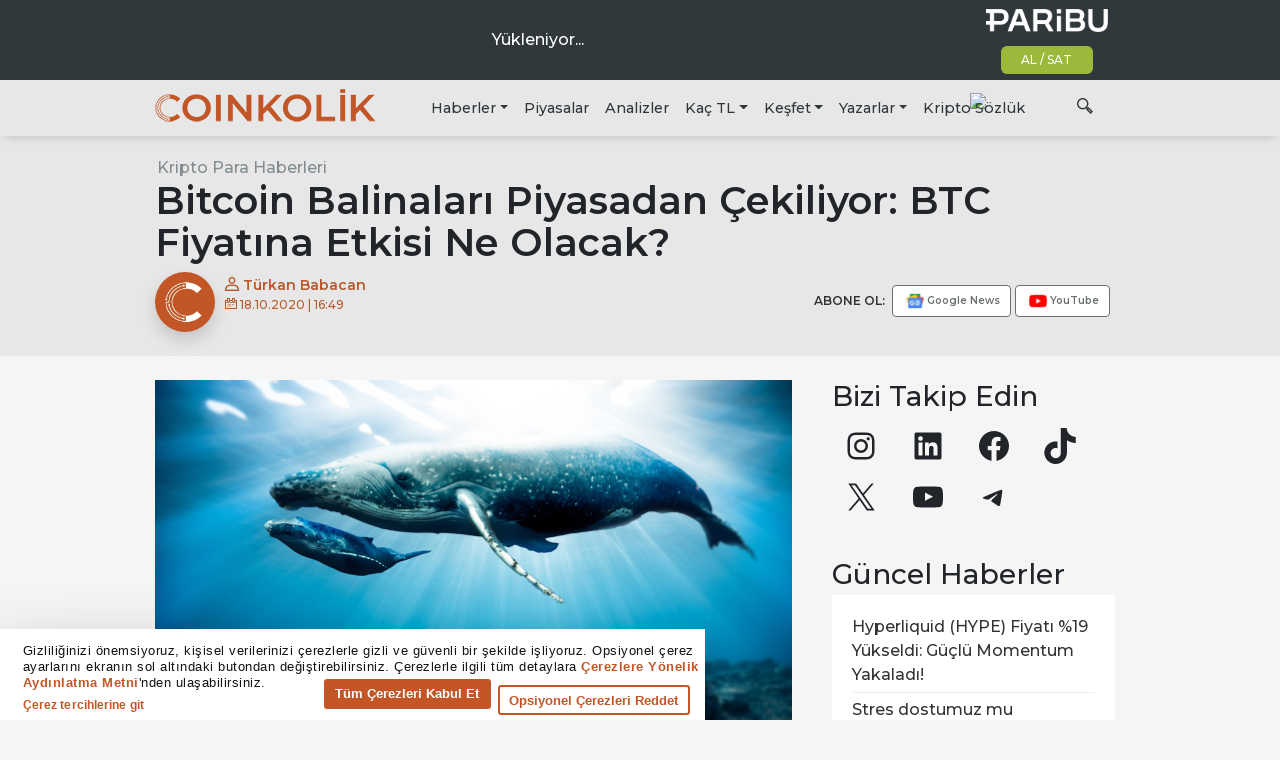

--- FILE ---
content_type: text/html; charset=UTF-8
request_url: https://www.coinkolik.com/bitcoin-balinalari-piyasadan-cekiliyor-btc-fiyatina-etkisi-ne-olacak/
body_size: 53637
content:
<!DOCTYPE html>
<html lang="tr">
<head>
	<meta charset="UTF-8"><link rel="preconnect" href="https://fonts.gstatic.com/" crossorigin />
	<meta name="viewport" content="width=device-width, initial-scale=1, shrink-to-fit=no">
	<link rel="profile" href="https://gmpg.org/xfn/11">
	<script type="text/plain" data-cookieconsent="statistics, marketing">
	window.dataLayer = window.dataLayer || [];

	function gtag() {
		dataLayer.push(arguments);
	}

	gtag("consent", "default", {
		ad_personalization: "denied",
		ad_storage: "denied",
		ad_user_data: "denied",
		analytics_storage: "denied",
		functionality_storage: "denied",
		personalization_storage: "denied",
		security_storage: "granted",
		wait_for_update: 500,
	});
	gtag("set", "ads_data_redaction", true);
	</script>
<script type="text/javascript">
		(function (w, d, s, l, i) {
		w[l] = w[l] || [];
		w[l].push({'gtm.start': new Date().getTime(), event: 'gtm.js'});
		var f = d.getElementsByTagName(s)[0], j = d.createElement(s), dl = l !== 'dataLayer' ? '&l=' + l : '';
		j.async = true;
		j.src = 'https://www.googletagmanager.com/gtm.js?id=' + i + dl;
		f.parentNode.insertBefore(j, f);
	})(
		window,
		document,
		'script',
		'dataLayer',
		'GTM-W47TK3P'
	);
</script>
<script type="text/javascript"
		id="Cookiebot"
		src="https://consent.cookiebot.com/uc.js"
		data-implementation="wp"
		data-cbid="ebae4fcb-92e7-406b-9375-0dba400434e8"
						data-culture="TR"
					></script>
<meta name='robots' content='index, follow, max-image-preview:large, max-snippet:-1, max-video-preview:-1' />
<meta name="mobile-web-app-capable" content="yes">
<meta name="apple-mobile-web-app-capable" content="yes">
<meta name="apple-mobile-web-app-title" content="Coinkolik - ">



	<!-- This site is optimized with the Yoast SEO Premium plugin v26.6 (Yoast SEO v26.6) - https://yoast.com/wordpress/plugins/seo/ -->
	<title>Bitcoin Balinaları Piyasadan Çekiliyor: BTC Fiyatına Etkisi Ne Olacak? &#8226; Coinkolik</title>
	<meta name="description" content="Bitcoin fiyatı yükselirken, Bitcoin balinalarının sayısı düşmeye başladı. Bu, artan satış baskısı ve BTC fiyat düşüşleriyle ilgili endişeleri artırdı," />
	<link rel="canonical" href="https://www.coinkolik.com/bitcoin-balinalari-piyasadan-cekiliyor-btc-fiyatina-etkisi-ne-olacak/" />
	<meta property="og:locale" content="tr_TR" />
	<meta property="og:type" content="article" />
	<meta property="og:title" content="Bitcoin Balinaları Piyasadan Çekiliyor: BTC Fiyatına Etkisi Ne Olacak?" />
	<meta property="og:description" content="Bitcoin fiyatı yükselirken, Bitcoin balinalarının sayısı düşmeye başladı. Bu, artan satış baskısı ve BTC fiyat düşüşleriyle ilgili endişeleri artırdı," />
	<meta property="og:url" content="https://www.coinkolik.com/bitcoin-balinalari-piyasadan-cekiliyor-btc-fiyatina-etkisi-ne-olacak/" />
	<meta property="og:site_name" content="Coinkolik" />
	<meta property="article:publisher" content="https://www.facebook.com/coinkolik" />
	<meta property="article:published_time" content="2020-10-18T13:49:07+00:00" />
	<meta property="og:image" content="https://www.coinkolik.com/wp-content/uploads/2020/10/Bitcoin-Balinalari-Birikim-Aylarinin-Ardindan-Yavasliyor-BTC-Fiyati-Ne-Olacak.jpg" />
	<meta property="og:image:width" content="910" />
	<meta property="og:image:height" content="512" />
	<meta property="og:image:type" content="image/jpeg" />
	<meta name="author" content="Türkan Babacan" />
	<meta name="twitter:card" content="summary_large_image" />
	<meta name="twitter:creator" content="@https://twitter.com/kotumukedisero" />
	<meta name="twitter:site" content="@Coinkolik" />
	<meta name="twitter:label1" content="Yazan:" />
	<meta name="twitter:data1" content="Türkan Babacan" />
	<meta name="twitter:label2" content="Tahmini okuma süresi" />
	<meta name="twitter:data2" content="2 dakika" />
	<script type="application/ld+json" class="yoast-schema-graph">{"@context":"https://schema.org","@graph":[{"@type":"NewsArticle","@id":"https://www.coinkolik.com/bitcoin-balinalari-piyasadan-cekiliyor-btc-fiyatina-etkisi-ne-olacak/#article","isPartOf":{"@id":"https://www.coinkolik.com/bitcoin-balinalari-piyasadan-cekiliyor-btc-fiyatina-etkisi-ne-olacak/"},"author":{"name":"Türkan Babacan","@id":"https://www.coinkolik.com/#/schema/person/ad639d2fc4c1c6abbc4ee88ebb7a17b8"},"headline":"Bitcoin Balinaları Piyasadan Çekiliyor: BTC Fiyatına Etkisi Ne Olacak?","datePublished":"2020-10-18T13:49:07+00:00","mainEntityOfPage":{"@id":"https://www.coinkolik.com/bitcoin-balinalari-piyasadan-cekiliyor-btc-fiyatina-etkisi-ne-olacak/"},"wordCount":435,"commentCount":0,"publisher":{"@id":"https://www.coinkolik.com/#organization"},"image":{"@id":"https://www.coinkolik.com/bitcoin-balinalari-piyasadan-cekiliyor-btc-fiyatina-etkisi-ne-olacak/#primaryimage"},"thumbnailUrl":"https://www.coinkolik.com/wp-content/uploads/2020/10/Bitcoin-Balinalari-Birikim-Aylarinin-Ardindan-Yavasliyor-BTC-Fiyati-Ne-Olacak.jpg","keywords":["Balina","Bitcoin","BTC","BTC Düşüş"],"articleSection":["Bitcoin Haberleri","Kripto Para Haberleri"],"inLanguage":"tr","potentialAction":[{"@type":"CommentAction","name":"Comment","target":["https://www.coinkolik.com/bitcoin-balinalari-piyasadan-cekiliyor-btc-fiyatina-etkisi-ne-olacak/#respond"]}],"copyrightYear":"2020","copyrightHolder":{"@id":"https://www.coinkolik.com/#organization"}},{"@type":"WebPage","@id":"https://www.coinkolik.com/bitcoin-balinalari-piyasadan-cekiliyor-btc-fiyatina-etkisi-ne-olacak/","url":"https://www.coinkolik.com/bitcoin-balinalari-piyasadan-cekiliyor-btc-fiyatina-etkisi-ne-olacak/","name":"Bitcoin Balinaları Piyasadan Çekiliyor: BTC Fiyatına Etkisi Ne Olacak? &#8226; Coinkolik","isPartOf":{"@id":"https://www.coinkolik.com/#website"},"primaryImageOfPage":{"@id":"https://www.coinkolik.com/bitcoin-balinalari-piyasadan-cekiliyor-btc-fiyatina-etkisi-ne-olacak/#primaryimage"},"image":{"@id":"https://www.coinkolik.com/bitcoin-balinalari-piyasadan-cekiliyor-btc-fiyatina-etkisi-ne-olacak/#primaryimage"},"thumbnailUrl":"https://www.coinkolik.com/wp-content/uploads/2020/10/Bitcoin-Balinalari-Birikim-Aylarinin-Ardindan-Yavasliyor-BTC-Fiyati-Ne-Olacak.jpg","datePublished":"2020-10-18T13:49:07+00:00","description":"Bitcoin fiyatı yükselirken, Bitcoin balinalarının sayısı düşmeye başladı. Bu, artan satış baskısı ve BTC fiyat düşüşleriyle ilgili endişeleri artırdı,","breadcrumb":{"@id":"https://www.coinkolik.com/bitcoin-balinalari-piyasadan-cekiliyor-btc-fiyatina-etkisi-ne-olacak/#breadcrumb"},"inLanguage":"tr","potentialAction":[{"@type":"ReadAction","target":["https://www.coinkolik.com/bitcoin-balinalari-piyasadan-cekiliyor-btc-fiyatina-etkisi-ne-olacak/"]}]},{"@type":"ImageObject","inLanguage":"tr","@id":"https://www.coinkolik.com/bitcoin-balinalari-piyasadan-cekiliyor-btc-fiyatina-etkisi-ne-olacak/#primaryimage","url":"https://www.coinkolik.com/wp-content/uploads/2020/10/Bitcoin-Balinalari-Birikim-Aylarinin-Ardindan-Yavasliyor-BTC-Fiyati-Ne-Olacak.jpg","contentUrl":"https://www.coinkolik.com/wp-content/uploads/2020/10/Bitcoin-Balinalari-Birikim-Aylarinin-Ardindan-Yavasliyor-BTC-Fiyati-Ne-Olacak.jpg","width":1280,"height":720,"caption":"Bitcoin Balinalari Birikim Aylarinin Ardindan Yavasliyor BTC Fiyati Ne Olacak"},{"@type":"BreadcrumbList","@id":"https://www.coinkolik.com/bitcoin-balinalari-piyasadan-cekiliyor-btc-fiyatina-etkisi-ne-olacak/#breadcrumb","itemListElement":[{"@type":"ListItem","position":1,"name":"Ana Sayfa","item":"https://www.coinkolik.com/"},{"@type":"ListItem","position":2,"name":"Kripto Para Haberleri","item":"https://www.coinkolik.com/kripto-para-haberleri/"},{"@type":"ListItem","position":3,"name":"Bitcoin Balinaları Piyasadan Çekiliyor: BTC Fiyatına Etkisi Ne Olacak?"}]},{"@type":"WebSite","@id":"https://www.coinkolik.com/#website","url":"https://www.coinkolik.com/","name":"Coinkolik","description":"","publisher":{"@id":"https://www.coinkolik.com/#organization"},"potentialAction":[{"@type":"SearchAction","target":{"@type":"EntryPoint","urlTemplate":"https://www.coinkolik.com/?s={search_term_string}"},"query-input":{"@type":"PropertyValueSpecification","valueRequired":true,"valueName":"search_term_string"}}],"inLanguage":"tr"},{"@type":"Organization","@id":"https://www.coinkolik.com/#organization","name":"Coinkolik","url":"https://www.coinkolik.com/","logo":{"@type":"ImageObject","inLanguage":"tr","@id":"https://www.coinkolik.com/#/schema/logo/image/","url":"https://www.coinkolik.com/wp-content/uploads/2021/03/identity.png","contentUrl":"https://www.coinkolik.com/wp-content/uploads/2021/03/identity.png","width":500,"height":500,"caption":"Coinkolik"},"image":{"@id":"https://www.coinkolik.com/#/schema/logo/image/"},"sameAs":["https://www.facebook.com/coinkolik","https://x.com/Coinkolik","https://www.instagram.com/coinkolik","https://www.linkedin.com/company/coinkolik","http://youtube.com/coinkolikcom","https://www.tiktok.com/@coinkolik.com","http://t.me/coinkolik"]},{"@type":"Person","@id":"https://www.coinkolik.com/#/schema/person/ad639d2fc4c1c6abbc4ee88ebb7a17b8","name":"Türkan Babacan","image":{"@type":"ImageObject","inLanguage":"tr","@id":"https://www.coinkolik.com/#/schema/person/image/","url":"https://secure.gravatar.com/avatar/83d35bad41c0779c99bdc5e86b2596562c098ee871139861beff1e79bf7de5ca?s=96&d=mm&r=g","contentUrl":"https://secure.gravatar.com/avatar/83d35bad41c0779c99bdc5e86b2596562c098ee871139861beff1e79bf7de5ca?s=96&d=mm&r=g","caption":"Türkan Babacan"},"description":"Uzun yıllardır İngilizce dilinde çevirmenlik, tercümanlık, bakanlıklarda proje danışmanlıkları yapan Türkan, aynı zamanda iyi düzeyde İspanyolca da bilmektedir. Hukuk fakültesi mezunu olan Türkan; çok yönlü olmayı sevmekte, bir süredir de kripto para birimleri alanında uzmanlaşmaya çalışmaktadır. Bu disiplinleri birleştirerek bilişim hukuku üzerine bir yüksek lisans eğitimi hedeflemektedir.","sameAs":["https://www.coinkolik.com","https://x.com/https://twitter.com/kotumukedisero"],"url":"https://www.coinkolik.com/author/turkan-babacan/"}]}</script>
	<!-- / Yoast SEO Premium plugin. -->


<link rel='dns-prefetch' href='//stats.wp.com' />
<link rel='dns-prefetch' href='//cdnjs.cloudflare.com' />
<link rel="alternate" type="application/rss+xml" title="Coinkolik &raquo; akışı" href="https://www.coinkolik.com/feed/" />
<link rel="alternate" type="application/rss+xml" title="Coinkolik &raquo; yorum akışı" href="https://www.coinkolik.com/comments/feed/" />
<link rel="alternate" title="oEmbed (JSON)" type="application/json+oembed" href="https://www.coinkolik.com/wp-json/oembed/1.0/embed?url=https%3A%2F%2Fwww.coinkolik.com%2Fbitcoin-balinalari-piyasadan-cekiliyor-btc-fiyatina-etkisi-ne-olacak%2F" />
<link rel="alternate" title="oEmbed (XML)" type="text/xml+oembed" href="https://www.coinkolik.com/wp-json/oembed/1.0/embed?url=https%3A%2F%2Fwww.coinkolik.com%2Fbitcoin-balinalari-piyasadan-cekiliyor-btc-fiyatina-etkisi-ne-olacak%2F&#038;format=xml" />

<script>WebFontConfig={google:{families:["Montserrat:ital,wght@0,300;0,500;0,600;0,800;1,300;1,500;1,600;1,800"]}};if ( typeof WebFont === "object" && typeof WebFont.load === "function" ) { WebFont.load( WebFontConfig ); }</script><script data-optimized="1" src="https://www.coinkolik.com/wp-content/plugins/litespeed-cache/assets/js/webfontloader.min.js"></script><link data-optimized="2" rel="stylesheet" href="https://www.coinkolik.com/wp-content/litespeed/css/19bc6e27c47b8fd67c2b217bd0bac59f.css?ver=aaca6" />


















<script src="https://www.coinkolik.com/wp-includes/js/jquery/jquery.min.js?ver=3.7.1" id="jquery-core-js"></script>
<script src="https://www.coinkolik.com/wp-includes/js/jquery/jquery-migrate.min.js?ver=3.4.1" id="jquery-migrate-js"></script>
<link rel="https://api.w.org/" href="https://www.coinkolik.com/wp-json/" /><link rel="alternate" title="JSON" type="application/json" href="https://www.coinkolik.com/wp-json/wp/v2/posts/1047845" /><link rel="EditURI" type="application/rsd+xml" title="RSD" href="https://www.coinkolik.com/xmlrpc.php?rsd" />

<link rel='shortlink' href='https://www.coinkolik.com/?p=1047845' />
	
		<link rel="preconnect" href="https://fonts.gstatic.com"><link rel="icon" href="https://www.coinkolik.com/wp-content/uploads/2021/03/identity-410x410.png" sizes="32x32" />
<link rel="icon" href="https://www.coinkolik.com/wp-content/uploads/2021/03/identity-410x410.png" sizes="192x192" />
<link rel="apple-touch-icon" href="https://www.coinkolik.com/wp-content/uploads/2021/03/identity-410x410.png" />
<meta name="msapplication-TileImage" content="https://www.coinkolik.com/wp-content/uploads/2021/03/identity-410x410.png" />
		
		<style id="kirki-inline-styles"></style></head>

<body class="wp-singular post-template-default single single-post postid-1047845 single-format-standard wp-embed-responsive wp-theme-coinkolik group-blog" itemscope itemtype="http://schema.org/WebSite">

	<div class="w-100 text-center mt-3 mb-2 d-sm-none">
		<div class='code-block code-block-2' style='margin: 8px 0; clear: both;'>
<!--<script language="javascript" src="https://track.adform.net/adfscript/?bn=78301239;gdpr=${gdpr};gdpr_consent=${gdpr_consent_50}"></script>
<noscript>
<a href="https://track.adform.net/C/?bn=78301239;C=0;gdpr=${gdpr};gdpr_consent=${gdpr_consent_50}" target="_blank">
<img src="https://track.adform.net/adfserve/?bn=78301239;srctype=4;gdpr=${gdpr};gdpr_consent=${gdpr_consent_50};ord=[timestamp]" border="0" width="320" height="100" alt=""/>
</a>
</noscript>--></div>
	</div>

	


<div class="ckt-wrapper"><div class="ckt-content">
<div class="ckt-items-wrapper"><div class="ckt-items"><div class="loading">Yükleniyor...</div></div></div>
<div class="ckt-sponsor"><a href="https://www.paribu.com/?utm_source=CoinKolik&utm_medium=Logo&utm_campaign=KriptomedaSponsorluk&utm_term=CPI&utm_content=AnaSayfa" target="_blank" class="ckt-logo"><img data-lazyloaded="1" src="[data-uri]" data-src="https://www.coinkolik.com/wp-content/themes/coinkolik/img/paribu-logo-2025-white.webp" alt="Paribu" width="122" height="24"></a><a href="https://www.paribu.com/markets?utm_source=CoinKolik&utm_medium=Paid_Piyasalar&utm_campaign=KriptomedaSponsorluk&utm_term=CPI&utm_content=AlSatButon" target="_blank" class="ckt-buysell">AL / SAT</a><img data-lazyloaded="1" src="[data-uri]" data-src="https://view.adjust.com/impression/zapv7cd?campaign=5.Yil" /></div>
</div></div>
	
	<header class="mid-background primary-text">
		<a class="skip-link sr-only sr-only-focusable" href="#content">İçeriğe geç</a>
		<nav class="navbar navbar-expand-md" aria-labelledby="main-nav-label">
			<span class="sr-only">Ana dolaşım</span>
			<div class="container-xl">
				<div class="navbar-brand mb-0">						<a rel="home" href="https://www.coinkolik.com/" itemprop="url"><img data-lazyloaded="1" src="[data-uri]" data-src="https://www.coinkolik.com/wp-content/themes/coinkolik/img/coinkolik-logo.png" data-srcset="https://www.coinkolik.com/wp-content/themes/coinkolik/img/coinkolik-logo.png 1x, https://www.coinkolik.com/wp-content/themes/coinkolik/img/coinkolik-logo@2x.png 2x" alt="Coinkolik" width="220" height="38" /></a>
					</div>				<div class="navbar navbar-search ml-auto d-md-none">
					<a href="#" class="open-search"><i class="ck-search"></i></a>
				</div>
				<button class="navbar-toggler" type="button" data-toggle="collapse" data-target="#navbarNavDropdown" aria-controls="navbarNavDropdown" aria-expanded="false" aria-label="Dolaşımı aç/kapat">
					<span class="ck-menu"></span>
				</button>

				<div id="navbarNavDropdown" class="collapse navbar-collapse"><ul id="main-menu" class="navbar-nav ml-5 text-right text-md-left"><li itemscope="itemscope" itemtype="https://www.schema.org/SiteNavigationElement" id="menu-item-1084852" class="menu-item menu-item-type-custom menu-item-object-custom menu-item-has-children dropdown menu-item-1084852 nav-item"><a title="Haberler" href="#" data-toggle="dropdown" aria-haspopup="true" aria-expanded="false" class="dropdown-toggle nav-link" id="menu-item-dropdown-1084852">Haberler</a>
<ul class="dropdown-menu" aria-labelledby="menu-item-dropdown-1084852" role="menu">
	<li itemscope="itemscope" itemtype="https://www.schema.org/SiteNavigationElement" id="menu-item-1084860" class="menu-item menu-item-type-taxonomy menu-item-object-category current-post-ancestor current-menu-parent current-post-parent active menu-item-1084860 nav-item"><a title="Kripto Para Haberleri" href="https://www.coinkolik.com/kripto-para-haberleri/" class="dropdown-item">Kripto Para Haberleri</a></li>
	<li itemscope="itemscope" itemtype="https://www.schema.org/SiteNavigationElement" id="menu-item-1084857" class="menu-item menu-item-type-taxonomy menu-item-object-category current-post-ancestor current-menu-parent current-post-parent active menu-item-1084857 nav-item"><a title="Bitcoin Haberleri" href="https://www.coinkolik.com/bitcoin-haberleri/" class="dropdown-item">Bitcoin Haberleri</a></li>
	<li itemscope="itemscope" itemtype="https://www.schema.org/SiteNavigationElement" id="menu-item-1084856" class="menu-item menu-item-type-taxonomy menu-item-object-category menu-item-1084856 nav-item"><a title="Ethereum Haberleri" href="https://www.coinkolik.com/ethereum-haberleri/" class="dropdown-item">Ethereum Haberleri</a></li>
	<li itemscope="itemscope" itemtype="https://www.schema.org/SiteNavigationElement" id="menu-item-1084855" class="menu-item menu-item-type-taxonomy menu-item-object-category menu-item-1084855 nav-item"><a title="Altcoin Haberleri" href="https://www.coinkolik.com/altcoin-haberleri/" class="dropdown-item">Altcoin Haberleri</a></li>
	<li itemscope="itemscope" itemtype="https://www.schema.org/SiteNavigationElement" id="menu-item-1084858" class="menu-item menu-item-type-taxonomy menu-item-object-category menu-item-1084858 nav-item"><a title="Blockchain Haberleri" href="https://www.coinkolik.com/blockchain-haberleri/" class="dropdown-item">Blockchain Haberleri</a></li>
	<li itemscope="itemscope" itemtype="https://www.schema.org/SiteNavigationElement" id="menu-item-1084859" class="menu-item menu-item-type-taxonomy menu-item-object-category menu-item-1084859 nav-item"><a title="Ekonomi Haberleri" href="https://www.coinkolik.com/ekonomi-haberleri/" class="dropdown-item">Ekonomi Haberleri</a></li>
	<li itemscope="itemscope" itemtype="https://www.schema.org/SiteNavigationElement" id="menu-item-1140414" class="menu-item menu-item-type-taxonomy menu-item-object-category menu-item-1140414 nav-item"><a title="DeFi Haberleri" href="https://www.coinkolik.com/defi-haberleri/" class="dropdown-item">DeFi Haberleri</a></li>
	<li itemscope="itemscope" itemtype="https://www.schema.org/SiteNavigationElement" id="menu-item-1140415" class="menu-item menu-item-type-taxonomy menu-item-object-category menu-item-1140415 nav-item"><a title="Metaverse Haberleri" href="https://www.coinkolik.com/metaverse/" class="dropdown-item">Metaverse Haberleri</a></li>
	<li itemscope="itemscope" itemtype="https://www.schema.org/SiteNavigationElement" id="menu-item-1140416" class="menu-item menu-item-type-taxonomy menu-item-object-category menu-item-1140416 nav-item"><a title="Fan Token Haberleri" href="https://www.coinkolik.com/fan-token/" class="dropdown-item">Fan Token Haberleri</a></li>
	<li itemscope="itemscope" itemtype="https://www.schema.org/SiteNavigationElement" id="menu-item-1199435" class="menu-item menu-item-type-taxonomy menu-item-object-category menu-item-1199435 nav-item"><a title="Özel Haberler" href="https://www.coinkolik.com/ozel-haberler/" class="dropdown-item">Özel Haberler</a></li>
</ul>
</li>
<li itemscope="itemscope" itemtype="https://www.schema.org/SiteNavigationElement" id="menu-item-1084870" class="menu-item menu-item-type-post_type menu-item-object-page menu-item-1084870 nav-item"><a title="Piyasalar" href="https://www.coinkolik.com/kripto-para-piyasasi/" class="nav-link">Piyasalar</a></li>
<li itemscope="itemscope" itemtype="https://www.schema.org/SiteNavigationElement" id="menu-item-1084942" class="menu-item menu-item-type-taxonomy menu-item-object-category menu-item-1084942 nav-item"><a title="Analizler" href="https://www.coinkolik.com/kripto-para-analizleri/" class="nav-link">Analizler</a></li>
<li itemscope="itemscope" itemtype="https://www.schema.org/SiteNavigationElement" id="menu-item-1084885" class="menu-item menu-item-type-custom menu-item-object-custom menu-item-has-children dropdown menu-item-1084885 nav-item"><a title="Kaç TL" href="#" data-toggle="dropdown" aria-haspopup="true" aria-expanded="false" class="dropdown-toggle nav-link" id="menu-item-dropdown-1084885">Kaç TL</a>
<ul class="dropdown-menu" aria-labelledby="menu-item-dropdown-1084885" role="menu">
	<li itemscope="itemscope" itemtype="https://www.schema.org/SiteNavigationElement" id="menu-item-1139029" class="menu-item menu-item-type-custom menu-item-object-custom menu-item-1139029 nav-item"><a title="Bitcoin (BTC) Kaç TL?" href="https://www.coinkolik.com/kripto-para-piyasasi/bitcoin-kac-tl/" class="dropdown-item">Bitcoin (BTC) Kaç TL?</a></li>
	<li itemscope="itemscope" itemtype="https://www.schema.org/SiteNavigationElement" id="menu-item-1139030" class="menu-item menu-item-type-custom menu-item-object-custom menu-item-1139030 nav-item"><a title="Ethereum (ETH) Kaç TL?" href="https://www.coinkolik.com/kripto-para-piyasasi/ethereum-ne-kadar/" class="dropdown-item">Ethereum (ETH) Kaç TL?</a></li>
	<li itemscope="itemscope" itemtype="https://www.schema.org/SiteNavigationElement" id="menu-item-1139031" class="menu-item menu-item-type-custom menu-item-object-custom menu-item-1139031 nav-item"><a title="Tether (USDT) Kaç TL?" href="https://www.coinkolik.com/kripto-para-piyasasi/tether-ne-kadar/" class="dropdown-item">Tether (USDT) Kaç TL?</a></li>
	<li itemscope="itemscope" itemtype="https://www.schema.org/SiteNavigationElement" id="menu-item-1139032" class="menu-item menu-item-type-custom menu-item-object-custom menu-item-1139032 nav-item"><a title="USD Coin (USDC) Kaç TL?" href="https://www.coinkolik.com/kripto-para-piyasasi/usdc-ne-kadar/" class="dropdown-item">USD Coin (USDC) Kaç TL?</a></li>
	<li itemscope="itemscope" itemtype="https://www.schema.org/SiteNavigationElement" id="menu-item-1139033" class="menu-item menu-item-type-custom menu-item-object-custom menu-item-1139033 nav-item"><a title="Binance Coin (BNB) Kaç TL?" href="https://www.coinkolik.com/kripto-para-piyasasi/binance-coin-bnb-kac-tl/" class="dropdown-item">Binance Coin (BNB) Kaç TL?</a></li>
	<li itemscope="itemscope" itemtype="https://www.schema.org/SiteNavigationElement" id="menu-item-1139034" class="menu-item menu-item-type-custom menu-item-object-custom menu-item-1139034 nav-item"><a title="Ripple (XRP) Kaç TL?" href="https://www.coinkolik.com/kripto-para-piyasasi/xrp-ne-kadar/" class="dropdown-item">Ripple (XRP) Kaç TL?</a></li>
	<li itemscope="itemscope" itemtype="https://www.schema.org/SiteNavigationElement" id="menu-item-1139035" class="menu-item menu-item-type-custom menu-item-object-custom menu-item-1139035 nav-item"><a title="Cardano (ADA) Kaç TL?" href="https://www.coinkolik.com/kripto-para-piyasasi/cardano-ne-kadar/" class="dropdown-item">Cardano (ADA) Kaç TL?</a></li>
	<li itemscope="itemscope" itemtype="https://www.schema.org/SiteNavigationElement" id="menu-item-1139036" class="menu-item menu-item-type-custom menu-item-object-custom menu-item-1139036 nav-item"><a title="Solana (SOL) Kaç TL?" href="https://www.coinkolik.com/kripto-para-piyasasi/solana-ne-kadar/" class="dropdown-item">Solana (SOL) Kaç TL?</a></li>
	<li itemscope="itemscope" itemtype="https://www.schema.org/SiteNavigationElement" id="menu-item-1139037" class="menu-item menu-item-type-custom menu-item-object-custom menu-item-1139037 nav-item"><a title="Binance USD (BUSD) Kaç TL?" href="https://www.coinkolik.com/kripto-para-piyasasi/binance-usd-kac-tl/" class="dropdown-item">Binance USD (BUSD) Kaç TL?</a></li>
	<li itemscope="itemscope" itemtype="https://www.schema.org/SiteNavigationElement" id="menu-item-1139038" class="menu-item menu-item-type-custom menu-item-object-custom menu-item-1139038 nav-item"><a title="Polkadot (DOT) Kaç TL?" href="https://www.coinkolik.com/kripto-para-piyasasi/polkadot-ne-kadar/" class="dropdown-item">Polkadot (DOT) Kaç TL?</a></li>
</ul>
</li>
<li itemscope="itemscope" itemtype="https://www.schema.org/SiteNavigationElement" id="menu-item-1084943" class="menu-item menu-item-type-custom menu-item-object-custom menu-item-has-children dropdown menu-item-1084943 nav-item"><a title="Keşfet" href="#" data-toggle="dropdown" aria-haspopup="true" aria-expanded="false" class="dropdown-toggle nav-link" id="menu-item-dropdown-1084943">Keşfet</a>
<ul class="dropdown-menu" aria-labelledby="menu-item-dropdown-1084943" role="menu">
	<li itemscope="itemscope" itemtype="https://www.schema.org/SiteNavigationElement" id="menu-item-1086582" class="menu-item menu-item-type-post_type menu-item-object-page menu-item-1086582 nav-item"><a title="Etkinlikler" href="https://www.coinkolik.com/etkinlikler/" class="dropdown-item">Etkinlikler</a></li>
	<li itemscope="itemscope" itemtype="https://www.schema.org/SiteNavigationElement" id="menu-item-1084957" class="menu-item menu-item-type-taxonomy menu-item-object-category menu-item-1084957 nav-item"><a title="Nedir?" href="https://www.coinkolik.com/nedir/" class="dropdown-item">Nedir?</a></li>
	<li itemscope="itemscope" itemtype="https://www.schema.org/SiteNavigationElement" id="menu-item-1084962" class="menu-item menu-item-type-taxonomy menu-item-object-category menu-item-1084962 nav-item"><a title="Nasıl?" href="https://www.coinkolik.com/nasil/" class="dropdown-item">Nasıl?</a></li>
	<li itemscope="itemscope" itemtype="https://www.schema.org/SiteNavigationElement" id="menu-item-1194111" class="menu-item menu-item-type-taxonomy menu-item-object-category menu-item-1194111 nav-item"><a title="Kimdir?" href="https://www.coinkolik.com/kimdir/" class="dropdown-item">Kimdir?</a></li>
	<li itemscope="itemscope" itemtype="https://www.schema.org/SiteNavigationElement" id="menu-item-1234928" class="menu-item menu-item-type-taxonomy menu-item-object-category menu-item-1234928 nav-item"><a title="Basın Bülteni" href="https://www.coinkolik.com/basin-bulteni/" class="dropdown-item">Basın Bülteni</a></li>
</ul>
</li>
<li itemscope="itemscope" itemtype="https://www.schema.org/SiteNavigationElement" id="menu-item-1219835" class="menu-item menu-item-type-custom menu-item-object-custom menu-item-has-children dropdown menu-item-1219835 nav-item"><a title="Yazarlar" href="#" data-toggle="dropdown" aria-haspopup="true" aria-expanded="false" class="dropdown-toggle nav-link" id="menu-item-dropdown-1219835">Yazarlar</a>
<ul class="dropdown-menu" aria-labelledby="menu-item-dropdown-1219835" role="menu">
	<li itemscope="itemscope" itemtype="https://www.schema.org/SiteNavigationElement" id="menu-item-1219836" class="menu-item menu-item-type-custom menu-item-object-custom menu-item-1219836 nav-item"><a title="Crypto Chille" href="https://www.coinkolik.com/author/crypto-chille/" class="dropdown-item">Crypto Chille</a></li>
	<li itemscope="itemscope" itemtype="https://www.schema.org/SiteNavigationElement" id="menu-item-1219837" class="menu-item menu-item-type-custom menu-item-object-custom menu-item-1219837 nav-item"><a title="Efloud The Surfer" href="https://www.coinkolik.com/author/efloud-the-surfer/" class="dropdown-item">Efloud The Surfer</a></li>
	<li itemscope="itemscope" itemtype="https://www.schema.org/SiteNavigationElement" id="menu-item-1219838" class="menu-item menu-item-type-custom menu-item-object-custom menu-item-1219838 nav-item"><a title="Ercan Sak" href="https://www.coinkolik.com/author/ercan-sak/" class="dropdown-item">Ercan Sak</a></li>
	<li itemscope="itemscope" itemtype="https://www.schema.org/SiteNavigationElement" id="menu-item-1219839" class="menu-item menu-item-type-custom menu-item-object-custom menu-item-1219839 nav-item"><a title="Ekin Albayrak" href="https://www.coinkolik.com/author/ekin-albayrak/" class="dropdown-item">Ekin Albayrak</a></li>
	<li itemscope="itemscope" itemtype="https://www.schema.org/SiteNavigationElement" id="menu-item-1221594" class="menu-item menu-item-type-custom menu-item-object-custom menu-item-1221594 nav-item"><a title="Gökhan Duman" href="https://www.coinkolik.com/author/gokhan-duman/" class="dropdown-item">Gökhan Duman</a></li>
	<li itemscope="itemscope" itemtype="https://www.schema.org/SiteNavigationElement" id="menu-item-1219840" class="menu-item menu-item-type-custom menu-item-object-custom menu-item-1219840 nav-item"><a title="Mete Ali Başkaya" href="https://www.coinkolik.com/author/mete-baskaya/" class="dropdown-item">Mete Ali Başkaya</a></li>
	<li itemscope="itemscope" itemtype="https://www.schema.org/SiteNavigationElement" id="menu-item-1258901" class="menu-item menu-item-type-custom menu-item-object-custom menu-item-1258901 nav-item"><a title="Oğuzhan Güzel" href="https://www.coinkolik.com/author/oguzhan-guzel/" class="dropdown-item">Oğuzhan Güzel</a></li>
	<li itemscope="itemscope" itemtype="https://www.schema.org/SiteNavigationElement" id="menu-item-1219841" class="menu-item menu-item-type-custom menu-item-object-custom menu-item-1219841 nav-item"><a title="Orhan Büyüktaş" href="https://www.coinkolik.com/author/orhan-buyuktas/" class="dropdown-item">Orhan Büyüktaş</a></li>
	<li itemscope="itemscope" itemtype="https://www.schema.org/SiteNavigationElement" id="menu-item-1219842" class="menu-item menu-item-type-custom menu-item-object-custom menu-item-1219842 nav-item"><a title="The Wolf of Main Street" href="https://www.coinkolik.com/author/wolfms/" class="dropdown-item">The Wolf of Main Street</a></li>
	<li itemscope="itemscope" itemtype="https://www.schema.org/SiteNavigationElement" id="menu-item-1219843" class="menu-item menu-item-type-custom menu-item-object-custom menu-item-1219843 nav-item"><a title="Tuğba Türker" href="https://www.coinkolik.com/author/tugba-turker/" class="dropdown-item">Tuğba Türker</a></li>
	<li itemscope="itemscope" itemtype="https://www.schema.org/SiteNavigationElement" id="menu-item-1271866" class="menu-item menu-item-type-custom menu-item-object-custom menu-item-1271866 nav-item"><a title="Hakan Kocabey" href="https://www.coinkolik.com/author/hakan-kocabey/" class="dropdown-item">Hakan Kocabey</a></li>
</ul>
</li>
<li itemscope="itemscope" itemtype="https://www.schema.org/SiteNavigationElement" id="menu-item-1084969" class="menu-item menu-item-type-post_type menu-item-object-page menu-item-1084969 nav-item"><a title="Kripto Sözlük" href="https://www.coinkolik.com/kripto-sozluk/" class="nav-link">Kripto Sözlük</a></li>
</ul></div>				<div class="navbar ml-auto d-none d-md-flex">
					<a href="#" class="mr-3 open-search"><i class="ck-search"></i></a>
				</div>
			</div><!-- .container -->

		</nav><!-- .site-navigation -->

	</header><!-- .site-header end -->
		<div class="mid-background search-form">
		<div class="container-xl py-3">
			<div class="row">
				<div class="col-md-6 offset-md-3">
				
<form method="get" id="searchform" action="https://www.coinkolik.com/" role="search">
	<label class="sr-only" for="s">Ara</label>
	<div class="input-group">
		<input class="field form-control" id="s" name="s" type="text"
			placeholder="Ara &hellip;" value="">
		<span class="input-group-append">
			<input class="submit btn btn-primary" id="searchsubmit" type="submit" value="Ara">
		</span>
	</div>
</form>
				</div>
			</div>
		</div>
	</div>
		
<article class="post-1047845 post type-post status-publish format-standard has-post-thumbnail hentry category-bitcoin-haberleri category-kripto-para-haberleri tag-balina tag-bitcoin tag-btc tag-btc-dusus" id="post-1047845" tabindex="-1">
	<div class="container-fluid mid-background px-0">
		<div class="container pb-4">
			<div class="row">
				<header class="entry-header col-md-12">
										<a href="https://www.coinkolik.com/kripto-para-haberleri/" class="post-category">Kripto Para Haberleri</a>
					<h1 class="entry-title">Bitcoin Balinaları Piyasadan Çekiliyor: BTC Fiyatına Etkisi Ne Olacak?</h1>																				<div class="row">
						<div class="col-md-5">
							<div class="entry-meta">
								<span class="byline"><img data-lazyloaded="1" src="[data-uri]" data-src="https://www.coinkolik.com/wp-content/themes/coinkolik/img/ck-400.webp" alt="coinkolik c logo" width="400" height="400" class="avatar-60 rounded-circle shadow" /><span class="author vcard"> <a class="url fn n" href="https://www.coinkolik.com/author/turkan-babacan/"><i class="ck-user"></i>  Türkan Babacan</a></span></span><span class="posted-on"><time class="entry-date published updated" datetime="2020-10-18T16:49:07+03:00" title="Yayın tarihi"><i class="ck-date"></i> 18.10.2020 | 16:49</time></span>							</div><!-- .entry-meta -->
						</div>
						<div class="col-md-7 text-md-right pt-sm-1">
							<div class="subscribe">
								ABONE OL:&nbsp;
								<a href="https://news.google.com/publications/CAAqKAgKIiJDQklTRXdnTWFnOEtEV052YVc1cmIyeHBheTVqYjIwb0FBUAE" class="google-news-button" target="_blank" rel="nofollow noopener noreferrer">
									<img data-lazyloaded="1" src="[data-uri]" data-src="https://www.coinkolik.com/wp-content/themes/coinkolik/img/google-news.jpg" alt="Google News&#039;e abone ol">
									<span>Google News</span>
								</a>
								<a href="https://www.youtube.com/c/Coinkolikcom?sub_confirmation=1&feature=subscribe-embed-click" class="youtube-button" target="_blank" rel="nofollow noopener noreferrer">
									<img data-lazyloaded="1" src="[data-uri]" data-src="https://www.coinkolik.com/wp-content/themes/coinkolik/img/youtube.jpg" alt="YouTube&#039;a abone ol">
									<span>YouTube</span>
								</a>
							</div>
													</div>
					</div>
				</header><!-- .entry-header -->
			</div>
		</div>
	</div>
	<div class="container pt-4 pb-4">
		<div class="row">
			<main class="col-md-8">
				<img data-lazyloaded="1" src="[data-uri]" width="1280" height="720" data-src="https://www.coinkolik.com/wp-content/uploads/2020/10/Bitcoin-Balinalari-Birikim-Aylarinin-Ardindan-Yavasliyor-BTC-Fiyati-Ne-Olacak.jpg" class="attachment-1047845 size-1047845 wp-post-image" alt="Bitcoin Balinalari Birikim Aylarinin Ardindan Yavasliyor BTC Fiyati Ne Olacak" large="" decoding="async" fetchpriority="high" data-srcset="https://www.coinkolik.com/wp-content/uploads/2020/10/Bitcoin-Balinalari-Birikim-Aylarinin-Ardindan-Yavasliyor-BTC-Fiyati-Ne-Olacak.jpg 1280w, https://www.coinkolik.com/wp-content/uploads/2020/10/Bitcoin-Balinalari-Birikim-Aylarinin-Ardindan-Yavasliyor-BTC-Fiyati-Ne-Olacak-730x410.jpg 730w, https://www.coinkolik.com/wp-content/uploads/2020/10/Bitcoin-Balinalari-Birikim-Aylarinin-Ardindan-Yavasliyor-BTC-Fiyati-Ne-Olacak-1138x640.jpg 1138w, https://www.coinkolik.com/wp-content/uploads/2020/10/Bitcoin-Balinalari-Birikim-Aylarinin-Ardindan-Yavasliyor-BTC-Fiyati-Ne-Olacak-768x432.jpg 768w" data-sizes="(max-width: 1280px) 100vw, 1280px" />
				<div class="entry-content pt-4">

					<p>Bitcoin fiyatı yükselirken, Bitcoin balinalarının sayısı düşmeye başladı. Bu, artan satış baskısı ve BTC fiyat düşüşleriyle ilgili endişeleri artırdı, ancak son veriler böyle bir senaryoyu çürüttü.</p>
<p>Yakın tarihli bir rapor, Bitcoin balinalarının sayısının artan birikimin ardından azalmaya başladığını belirtti. Beklentilerin aksine, perakende yatırımcıların geçmişte benzer koşullardan faydalandığını bakılacak olursa bu, yeni bir yükselişin başlangıcı anlamına gelebilir.</p>
<h3><strong>Bitcoin Balinalarının Birikimi Yavaşlıyor</strong></h3>
<p>Bitcoin balinaları en az 1.000 BTC&#8217;ye sahip adresler olarak kabul edilir. Üçüncü yarılanmanın tamamlanmasından sonra bile, balinalar artmaya devam etti ve fiyat düşüşlerinin çoğunu daha düşük seviyelerden satın alma fırsatı olarak kullandı.</p>
<p>Ancak Eylül ayı itibarıyla durum tersine dönebilir. Popüler analiz şirketi Glassnode&#8217;un verilerine göre, &#8220;Balina sayısı gerçekten azalmaya başladı.&#8221; Bu, yaklaşık bir yıldır kaydedilen ilk düşüş olarak göze çarpıyor.</p>
<p>Kripto para birimi topluluğu arasındaki genel düşünce, balinalar bir fırsat ile daha fazla satın almayı gerçekleştirdiklerinde, bir fiyat düşüşü beklediklerini gösteriyor. Ancak Glassnode, mevcut gelişmelerin tam tersi şekilde işleyebileceğini savundu.</p>
<blockquote><p>&#8220;Tarihsel olarak, BTC balinalarının sayısında bir düşüşün başlaması, genellikle perakende yatırımcıların ilgisinin arttığını ve pazarın zirvesine yükselmenin başlangıcını ifade eder.&#8221;</p></blockquote>
<p>Şirket, düşüşün yavaş olduğunu ve belki de ilk aşamalarında olduğunu kabul etti, ancak önümüzdeki haftalarda ve aylarda Bitcoin için ciddi dalgalanmalara neden olabilir.</p>
<p>Genellikle Bitcoin keskin bir fiyat artışı yaşadığında, birçok yatırımcı, paralarını satmak için borsalarda işlem yaparak kar elde ediyor. Geçen hafta, öncü kripto para birimi yaklaşık 1.000 dolar kazanç elde etti ve bu da benzer bir senaryonun tekrar ortaya çıkacağına dair endişeleri artırdı.</p>
<h3><strong>Güvende miyiz? </strong></h3>
<p>Başka bir kripto analitik kaynağı olan CryptoQuant&#8217;ın CEO&#8217;su Ki Young Ju, bu sefer durumun böyle olmadığını iddia etti. &#8216;Ortalama borsa girişi&#8217; olarak adlandırılan bir şirket ölçüsü, ticaret veya satış için borsalara kaç Bitcoin aktarıldığını ölçüyor.</p>
<p>Ju, son fiyat artışlarına rağmen “hala güvenli bölgedeyiz” mesajını verdi.</p>
<p>Bununla birlikte bu eğilim devam ederse, Bitcoin için fiyat düşüşleri yakında görülebilir.</p>

					<div class="ytd-block">
						<p>Bu makale yatırım tavsiyesi veya önerisi içermemektedir. Her yatırım ve alım satım hareketi risk içerir ve okuyucular karar verirken kendi araştırmalarını yapmalıdır.</p>
					</div>

					<div class="w-100 text-center d-none d-sm-block">
						<div class='code-block code-block-3' style='margin: 8px 0; clear: both;'>
<!--<script language="javascript" src="https://track.adform.net/adfscript/?bn=78301237;gdpr=${gdpr};gdpr_consent=${gdpr_consent_50}"></script>
<noscript>
<a href="https://track.adform.net/C/?bn=78301237;C=0;gdpr=${gdpr};gdpr_consent=${gdpr_consent_50}" target="_blank">
<img src="https://track.adform.net/adfserve/?bn=78301237;srctype=4;gdpr=${gdpr};gdpr_consent=${gdpr_consent_50};ord=[timestamp]" border="0" width="728" height="90" alt=""/>
</a>
</noscript>--></div>
					</div>

					    <div class="share_buttons">
      <span class="title">Paylaş</span>
      <ul>
        <li>
          <a href="https://twitter.com/share?text=Bitcoin+Balinalar%C4%B1+Piyasadan+%C3%87ekiliyor%3A+BTC+Fiyat%C4%B1na+Etkisi+Ne+Olacak%3F&url=https%3A%2F%2Fwww.coinkolik.com%2Fbitcoin-balinalari-piyasadan-cekiliyor-btc-fiyatina-etkisi-ne-olacak%2F&via=coinkolik" title="Tweet at!" target="_blank" onclick="javascript:window.open(this.href, '', 'menubar=no,toolbar=no,resizable=no,scrollbars=no,height=400,width=600'); return false;"><span class="ck-x"></span></a>        </li>
        <li>
          <a href="https://www.linkedin.com/shareArticle?mini=true&amp;title=Bitcoin+Balinalar%C4%B1+Piyasadan+%C3%87ekiliyor%3A+BTC+Fiyat%C4%B1na+Etkisi+Ne+Olacak%3F&amp;url=https%3A%2F%2Fwww.coinkolik.com%2Fbitcoin-balinalari-piyasadan-cekiliyor-btc-fiyatina-etkisi-ne-olacak%2F" title="LinkedIn&#039;de paylaş!" target="_blank" onclick="javascript:window.open(this.href, '', 'menubar=no,toolbar=no,resizable=no,scrollbars=no,height=400,width=600'); return false;"><span class="ck-linkedin"></span></a>        </li>
        <li>
          <a href="https://www.facebook.com/sharer.php?t=Bitcoin+Balinalar%C4%B1+Piyasadan+%C3%87ekiliyor%3A+BTC+Fiyat%C4%B1na+Etkisi+Ne+Olacak%3F&amp;u=https%3A%2F%2Fwww.coinkolik.com%2Fbitcoin-balinalari-piyasadan-cekiliyor-btc-fiyatina-etkisi-ne-olacak%2F" title="Facebook&#039;ta paylaş!" target="_blank" onclick="javascript:window.open(this.href, '', 'menubar=no,toolbar=no,resizable=no,scrollbars=no,height=400,width=600'); return false;"><span class="ck-facebook"></span></a>        </li>
        <li class="d-lg-none">
          <a href="whatsapp://send?text=https%3A%2F%2Fwww.coinkolik.com%2Fbitcoin-balinalari-piyasadan-cekiliyor-btc-fiyatina-etkisi-ne-olacak%2F" data-action="share/whatsapp/share" title="Bu içeriği WhatsApp&#039;ta paylaş!" target="_blank"><span class="ck-whatsapp"></span></a>        </li>
        <li>
          <a href="/cdn-cgi/l/email-protection#[base64]" title="E-posta ile paylaş!" target="_blank"><span class="ck-email"></span></a>        </li>
      </ul>
    </div>

				</div><!-- .entry-content -->

				<hr />

				<footer class="entry-footer">
					<span class="tags-links"><a href="https://www.coinkolik.com/etiket/balina/" rel="tag">Balina</a> <a href="https://www.coinkolik.com/etiket/bitcoin/" rel="tag">Bitcoin</a> <a href="https://www.coinkolik.com/etiket/btc/" rel="tag">BTC</a> <a href="https://www.coinkolik.com/etiket/btc-dusus/" rel="tag">BTC Düşüş</a></span>				</footer><!-- .entry-footer -->
					<nav class="container navigation post-navigation">
			<h2 class="sr-only">Yazı dolaşımı</h2>
			<div class="row nav-links">
				<div class="col-md-6 pl-md-0"><span class="nav-previous"><a href="https://www.coinkolik.com/ethereum-eth-islem-sayisinin-artmasi-lider-altcoininin-fiyatini-nasil-etkiliyor/" rel="prev"><i class="ck-chevron-left"></i>Ethereum (ETH) İşlem Sayısının Artması Lider Altcoin&#8217;inin Fiyatını Nasıl Etkiliyor?</a></span></div><div class="col-md-6 pr-md-0 text-right"><span class="nav-next"><a href="https://www.coinkolik.com/bitcoin-yatirimcisi-dev-sirketin-ceosundan-altcoin-yatirimcilarina-tavsiyeler/" rel="next">Bitcoin Yatırımcısı Dev Şirketin CEO&#8217;sundan Altcoin Yatırımcılarına Tavsiyeler<i class="ck-chevron-right"></i></a></span></div>			</div><!-- .nav-links -->
		</nav><!-- .navigation -->
		
			</main><!-- main -->
			<aside class="col-md-4 widget-area mt-4 mt-sm-0" role="complementary">
				<aside id="block-8" class="widget widget_block"><h3 id="h-bizi-takip-edin" class="widget-title mb-2">Bizi Takip Edin</h3></aside><aside id="block-4" class="widget widget_block">
<ul class="wp-block-social-links has-large-icon-size items-justified-center is-style-default is-content-justification-left is-layout-flex wp-container-core-social-links-is-layout-23b93fc6 wp-block-social-links-is-layout-flex"><li class="wp-social-link wp-social-link-instagram  wp-block-social-link"><a rel="noopener nofollow" target="_blank" href="https://www.instagram.com/coinkolik/" class="wp-block-social-link-anchor"><svg width="24" height="24" viewBox="0 0 24 24" version="1.1" xmlns="http://www.w3.org/2000/svg" aria-hidden="true" focusable="false"><path d="M12,4.622c2.403,0,2.688,0.009,3.637,0.052c0.877,0.04,1.354,0.187,1.671,0.31c0.42,0.163,0.72,0.358,1.035,0.673 c0.315,0.315,0.51,0.615,0.673,1.035c0.123,0.317,0.27,0.794,0.31,1.671c0.043,0.949,0.052,1.234,0.052,3.637 s-0.009,2.688-0.052,3.637c-0.04,0.877-0.187,1.354-0.31,1.671c-0.163,0.42-0.358,0.72-0.673,1.035 c-0.315,0.315-0.615,0.51-1.035,0.673c-0.317,0.123-0.794,0.27-1.671,0.31c-0.949,0.043-1.233,0.052-3.637,0.052 s-2.688-0.009-3.637-0.052c-0.877-0.04-1.354-0.187-1.671-0.31c-0.42-0.163-0.72-0.358-1.035-0.673 c-0.315-0.315-0.51-0.615-0.673-1.035c-0.123-0.317-0.27-0.794-0.31-1.671C4.631,14.688,4.622,14.403,4.622,12 s0.009-2.688,0.052-3.637c0.04-0.877,0.187-1.354,0.31-1.671c0.163-0.42,0.358-0.72,0.673-1.035 c0.315-0.315,0.615-0.51,1.035-0.673c0.317-0.123,0.794-0.27,1.671-0.31C9.312,4.631,9.597,4.622,12,4.622 M12,3 C9.556,3,9.249,3.01,8.289,3.054C7.331,3.098,6.677,3.25,6.105,3.472C5.513,3.702,5.011,4.01,4.511,4.511 c-0.5,0.5-0.808,1.002-1.038,1.594C3.25,6.677,3.098,7.331,3.054,8.289C3.01,9.249,3,9.556,3,12c0,2.444,0.01,2.751,0.054,3.711 c0.044,0.958,0.196,1.612,0.418,2.185c0.23,0.592,0.538,1.094,1.038,1.594c0.5,0.5,1.002,0.808,1.594,1.038 c0.572,0.222,1.227,0.375,2.185,0.418C9.249,20.99,9.556,21,12,21s2.751-0.01,3.711-0.054c0.958-0.044,1.612-0.196,2.185-0.418 c0.592-0.23,1.094-0.538,1.594-1.038c0.5-0.5,0.808-1.002,1.038-1.594c0.222-0.572,0.375-1.227,0.418-2.185 C20.99,14.751,21,14.444,21,12s-0.01-2.751-0.054-3.711c-0.044-0.958-0.196-1.612-0.418-2.185c-0.23-0.592-0.538-1.094-1.038-1.594 c-0.5-0.5-1.002-0.808-1.594-1.038c-0.572-0.222-1.227-0.375-2.185-0.418C14.751,3.01,14.444,3,12,3L12,3z M12,7.378 c-2.552,0-4.622,2.069-4.622,4.622S9.448,16.622,12,16.622s4.622-2.069,4.622-4.622S14.552,7.378,12,7.378z M12,15 c-1.657,0-3-1.343-3-3s1.343-3,3-3s3,1.343,3,3S13.657,15,12,15z M16.804,6.116c-0.596,0-1.08,0.484-1.08,1.08 s0.484,1.08,1.08,1.08c0.596,0,1.08-0.484,1.08-1.08S17.401,6.116,16.804,6.116z"></path></svg><span class="wp-block-social-link-label screen-reader-text">Instagram</span></a></li>

<li class="wp-social-link wp-social-link-linkedin  wp-block-social-link"><a rel="noopener nofollow" target="_blank" href="https://www.linkedin.com/company/coinkolik" class="wp-block-social-link-anchor"><svg width="24" height="24" viewBox="0 0 24 24" version="1.1" xmlns="http://www.w3.org/2000/svg" aria-hidden="true" focusable="false"><path d="M19.7,3H4.3C3.582,3,3,3.582,3,4.3v15.4C3,20.418,3.582,21,4.3,21h15.4c0.718,0,1.3-0.582,1.3-1.3V4.3 C21,3.582,20.418,3,19.7,3z M8.339,18.338H5.667v-8.59h2.672V18.338z M7.004,8.574c-0.857,0-1.549-0.694-1.549-1.548 c0-0.855,0.691-1.548,1.549-1.548c0.854,0,1.547,0.694,1.547,1.548C8.551,7.881,7.858,8.574,7.004,8.574z M18.339,18.338h-2.669 v-4.177c0-0.996-0.017-2.278-1.387-2.278c-1.389,0-1.601,1.086-1.601,2.206v4.249h-2.667v-8.59h2.559v1.174h0.037 c0.356-0.675,1.227-1.387,2.526-1.387c2.703,0,3.203,1.779,3.203,4.092V18.338z"></path></svg><span class="wp-block-social-link-label screen-reader-text">LinkedIn</span></a></li>

<li class="wp-social-link wp-social-link-facebook  wp-block-social-link"><a rel="noopener nofollow" target="_blank" href="https://www.facebook.com/coinkolik" class="wp-block-social-link-anchor"><svg width="24" height="24" viewBox="0 0 24 24" version="1.1" xmlns="http://www.w3.org/2000/svg" aria-hidden="true" focusable="false"><path d="M12 2C6.5 2 2 6.5 2 12c0 5 3.7 9.1 8.4 9.9v-7H7.9V12h2.5V9.8c0-2.5 1.5-3.9 3.8-3.9 1.1 0 2.2.2 2.2.2v2.5h-1.3c-1.2 0-1.6.8-1.6 1.6V12h2.8l-.4 2.9h-2.3v7C18.3 21.1 22 17 22 12c0-5.5-4.5-10-10-10z"></path></svg><span class="wp-block-social-link-label screen-reader-text">Facebook</span></a></li>

<li class="wp-social-link wp-social-link-tiktok  wp-block-social-link"><a rel="noopener nofollow" target="_blank" href="https://www.tiktok.com/@coinkolik.com" class="wp-block-social-link-anchor"><svg width="24" height="24" viewBox="0 0 32 32" version="1.1" xmlns="http://www.w3.org/2000/svg" aria-hidden="true" focusable="false"><path d="M16.708 0.027c1.745-0.027 3.48-0.011 5.213-0.027 0.105 2.041 0.839 4.12 2.333 5.563 1.491 1.479 3.6 2.156 5.652 2.385v5.369c-1.923-0.063-3.855-0.463-5.6-1.291-0.76-0.344-1.468-0.787-2.161-1.24-0.009 3.896 0.016 7.787-0.025 11.667-0.104 1.864-0.719 3.719-1.803 5.255-1.744 2.557-4.771 4.224-7.88 4.276-1.907 0.109-3.812-0.411-5.437-1.369-2.693-1.588-4.588-4.495-4.864-7.615-0.032-0.667-0.043-1.333-0.016-1.984 0.24-2.537 1.495-4.964 3.443-6.615 2.208-1.923 5.301-2.839 8.197-2.297 0.027 1.975-0.052 3.948-0.052 5.923-1.323-0.428-2.869-0.308-4.025 0.495-0.844 0.547-1.485 1.385-1.819 2.333-0.276 0.676-0.197 1.427-0.181 2.145 0.317 2.188 2.421 4.027 4.667 3.828 1.489-0.016 2.916-0.88 3.692-2.145 0.251-0.443 0.532-0.896 0.547-1.417 0.131-2.385 0.079-4.76 0.095-7.145 0.011-5.375-0.016-10.735 0.025-16.093z" /></svg><span class="wp-block-social-link-label screen-reader-text">TikTok</span></a></li>

<li class="wp-social-link wp-social-link-x  wp-block-social-link"><a rel="noopener nofollow" target="_blank" href="https://www.twitter.com/coinkolik" class="wp-block-social-link-anchor"><svg width="24" height="24" viewBox="0 0 24 24" version="1.1" xmlns="http://www.w3.org/2000/svg" aria-hidden="true" focusable="false"><path d="M13.982 10.622 20.54 3h-1.554l-5.693 6.618L8.745 3H3.5l6.876 10.007L3.5 21h1.554l6.012-6.989L15.868 21h5.245l-7.131-10.378Zm-2.128 2.474-.697-.997-5.543-7.93H8l4.474 6.4.697.996 5.815 8.318h-2.387l-4.745-6.787Z" /></svg><span class="wp-block-social-link-label screen-reader-text">X</span></a></li>

<li class="wp-social-link wp-social-link-youtube  wp-block-social-link"><a rel="noopener nofollow" target="_blank" href="https://www.youtube.com/c/Coinkolikcom" class="wp-block-social-link-anchor"><svg width="24" height="24" viewBox="0 0 24 24" version="1.1" xmlns="http://www.w3.org/2000/svg" aria-hidden="true" focusable="false"><path d="M21.8,8.001c0,0-0.195-1.378-0.795-1.985c-0.76-0.797-1.613-0.801-2.004-0.847c-2.799-0.202-6.997-0.202-6.997-0.202 h-0.009c0,0-4.198,0-6.997,0.202C4.608,5.216,3.756,5.22,2.995,6.016C2.395,6.623,2.2,8.001,2.2,8.001S2,9.62,2,11.238v1.517 c0,1.618,0.2,3.237,0.2,3.237s0.195,1.378,0.795,1.985c0.761,0.797,1.76,0.771,2.205,0.855c1.6,0.153,6.8,0.201,6.8,0.201 s4.203-0.006,7.001-0.209c0.391-0.047,1.243-0.051,2.004-0.847c0.6-0.607,0.795-1.985,0.795-1.985s0.2-1.618,0.2-3.237v-1.517 C22,9.62,21.8,8.001,21.8,8.001z M9.935,14.594l-0.001-5.62l5.404,2.82L9.935,14.594z"></path></svg><span class="wp-block-social-link-label screen-reader-text">YouTube</span></a></li>

<li class="wp-social-link wp-social-link-telegram  wp-block-social-link"><a rel="noopener nofollow" target="_blank" href="https://t.me/coinkolik" class="wp-block-social-link-anchor"><svg width="24" height="24" viewBox="0 0 128 128" version="1.1" xmlns="http://www.w3.org/2000/svg" aria-hidden="true" focusable="false"><path d="M28.9700376,63.3244248 C47.6273373,55.1957357 60.0684594,49.8368063 66.2934036,47.2476366 C84.0668845,39.855031 87.7600616,38.5708563 90.1672227,38.528 C90.6966555,38.5191258 91.8804274,38.6503351 92.6472251,39.2725385 C93.294694,39.7979149 93.4728387,40.5076237 93.5580865,41.0057381 C93.6433345,41.5038525 93.7494885,42.63857 93.6651041,43.5252052 C92.7019529,53.6451182 88.5344133,78.2034783 86.4142057,89.5379542 C85.5170662,94.3339958 83.750571,95.9420841 82.0403991,96.0994568 C78.3237996,96.4414641 75.5015827,93.6432685 71.9018743,91.2836143 C66.2690414,87.5912212 63.0868492,85.2926952 57.6192095,81.6896017 C51.3004058,77.5256038 55.3966232,75.2369981 58.9976911,71.4967761 C59.9401076,70.5179421 76.3155302,55.6232293 76.6324771,54.2720454 C76.6721165,54.1030573 76.7089039,53.4731496 76.3346867,53.1405352 C75.9604695,52.8079208 75.4081573,52.921662 75.0095933,53.0121213 C74.444641,53.1403447 65.4461175,59.0880351 48.0140228,70.8551922 C45.4598218,72.6091037 43.1463059,73.4636682 41.0734751,73.4188859 C38.7883453,73.3695169 34.3926725,72.1268388 31.1249416,71.0646282 C27.1169366,69.7617838 23.931454,69.0729605 24.208838,66.8603276 C24.3533167,65.7078514 25.9403832,64.5292172 28.9700376,63.3244248 Z" /></svg><span class="wp-block-social-link-label screen-reader-text">Telegram</span></a></li></ul>
</aside>
		<aside id="recent-posts-2" class="widget widget_recent_entries">
		<h3 class="widget-title">Güncel Haberler</h3>
		<ul>
											<li>
					<a href="https://www.coinkolik.com/hyperliquid-hype-fiyat-analizi-guncel/">Hyperliquid (HYPE) Fiyatı %19 Yükseldi: Güçlü Momentum Yakaladı!</a>
									</li>
											<li>
					<a href="https://www.coinkolik.com/stres-dostumuz-mu-dusmanimiz-mi/">Stres dostumuz mu düşmanımız mı?</a>
									</li>
											<li>
					<a href="https://www.coinkolik.com/10-ekim-binance-krizi-ve-piyasalarin-hafizasina-kazinan-guven-sinavi/">10 Ekim Binance Krizi ve Piyasaların Hafızasına Kazınan Güven Sınavı</a>
									</li>
											<li>
					<a href="https://www.coinkolik.com/sentient-sent-fiyat-toparlanmasi-analizi/">Sentient (SENT) Fiyatında Güçlü Toparlanma: %40 Sıçrama!</a>
									</li>
											<li>
					<a href="https://www.coinkolik.com/bnb-usdt-orta-vadeli-teknik-analiz-ve-kademeli-spot-alim-plani/">BNB Yükseliş Trendinde mi? Kritik Destekler Neresi?</a>
									</li>
					</ul>

		</aside><aside id="block-10" class="widget widget_block"><div class="text-center">
<div class='code-block code-block-4' style='margin: 8px 0; clear: both;'>
<!--<script language="javascript" src="https://track.adform.net/adfscript/?bn=78301238;gdpr=${gdpr};gdpr_consent=${gdpr_consent_50}"></script>
<noscript>
<a href="https://track.adform.net/C/?bn=78301238;C=0;gdpr=${gdpr};gdpr_consent=${gdpr_consent_50}" target="_blank">
<img decoding="async" src="https://track.adform.net/adfserve/?bn=78301238;srctype=4;gdpr=${gdpr};gdpr_consent=${gdpr_consent_50};ord=[timestamp]" border="0" width="300" height="250" alt=""/>
</a>
</noscript>--></div>

</div></aside><aside id="custom_html-4" class="widget_text widget widget_custom_html"><h3 class="widget-title">Kripto Para Hesaplama</h3><div class="textwidget custom-html-widget"><div class="td-fix-index"><script data-cfasync="false" src="/cdn-cgi/scripts/5c5dd728/cloudflare-static/email-decode.min.js"></script><script src="https://widgets.coingecko.com/coingecko-coin-converter-widget.js"></script> <coingecko-coin-converter-widget coin-id="bitcoin" currency="usd" background-color="#ffffff" font-color="#4c4c4c" locale="tr" width="100%" vce-ready=""></coingecko-coin-converter-widget></div>
<br></div></aside><aside id="custom_html-7" class="widget_text widget widget_custom_html"><h3 class="widget-title">Kripto Para Analizi</h3><div class="textwidget custom-html-widget"><!-- TradingView Widget BEGIN -->
<div class="tradingview-widget-container">
  <div class="tradingview-widget-container__widget"></div>
  <div class="tradingview-widget-copyright"><a href="https://tr.tradingview.com/" rel="noopener nofollow" target="_blank"><span class="blue-text">Tüm piyasaları TradingView üzerinden takip edin</span></a></div>
  <script type="text/javascript" src="https://s3.tradingview.com/external-embedding/embed-widget-technical-analysis.js" async>
  {
  "interval": "1D",
  "width": "100%",
  "isTransparent": false,
  "height": "450",
  "symbol": "BINANCE:BTCUSDT",
  "showIntervalTabs": true,
  "displayMode": "single",
  "locale": "tr",
  "colorTheme": "light"
}
  </script>
</div>
<!-- TradingView Widget END --></div></aside><aside id="block-6" class="widget widget_block">
<h2 class="wp-block-heading" id="h-"></h2>
</aside>			</aside><!-- /aside -->
		</div><!-- .row -->
	</div><!-- .container -->
		<input type="hidden" name="infinite-scroll-next-post-link" value="https://www.coinkolik.com/ethereum-eth-islem-sayisinin-artmasi-lider-altcoininin-fiyatini-nasil-etkiliyor/" /></article>

<div class="container pt-4 related listing mb-2"><a href="https://www.coinkolik.com/piyasada-hayatta-kalan-traderlarin-ortak-ozellikleri-neler/" target="_blank" id="check-this-out"><strong>İlginizi çekebilir:</strong> Piyasada hayatta kalan Trader’ların ortak özellikleri neler?</a><h3>İlginizi çekebilir</h3><hr style="background: #b55a2d" />			<div class="carousel slide" data-ride="carousel" id="carousel-post">
				<div class="carousel-inner">
				<div class="carousel-item active"><div class="row"><div class="col-md-4">
<article class="inloop post-1272129 post type-post status-publish format-standard has-post-thumbnail hentry category-kripto-para-haberleri" id="post-1272129">
	<a href="https://www.coinkolik.com/zor-sartlarda-yatirimci-olmak-gercekler-ve-yanilgilar/" rel="bookmark">
		<img data-lazyloaded="1" src="[data-uri]" width="350" height="200" data-src="https://www.coinkolik.com/wp-content/uploads/2025/12/ChatGPT-Image-15-Ara-2025-17_46_15-350x200.webp" class="attachment-thumbnail size-thumbnail wp-post-image" alt="audiera-beat" decoding="async" /><div class="post-category">Kripto Para Haberleri</div>		<h3 class="entry-title">Zor şartlarda yatırımcı olmak: Gerçekler ve yanılgılar</h3>
		<div class="excerpt">Geçtiğimiz günlerde, Wall Street’teki traderlara danışmanlık ve koçluk yapan Kanadalı bir psikologla sohbet ettik. Türkiye’deki ekonomik, politik ve hukuki atmosferin; özellikle de kripto...</div>	</a>
			<footer>
			<a href="https://www.coinkolik.com/zor-sartlarda-yatirimci-olmak-gercekler-ve-yanilgilar/">Oğuzhan Güzel</a><br />
			15 Aralık 2025		</footer>
	</article><!-- #post-## -->
</div><div class="col-md-4">
<article class="inloop post-1271992 post type-post status-publish format-standard has-post-thumbnail hentry category-kripto-para-haberleri tag-iso20022" id="post-1271992">
	<a href="https://www.coinkolik.com/iso-20022-nedir-kuresel-finans-2025e-hazirlaniyor/" rel="bookmark">
		<img data-lazyloaded="1" src="[data-uri]" width="350" height="200" data-src="https://www.coinkolik.com/wp-content/uploads/2025/12/content-350x200.webp" class="attachment-thumbnail size-thumbnail wp-post-image" alt="ISO20022nedir" decoding="async" /><div class="post-category">Kripto Para Haberleri</div>		<h3 class="entry-title">ISO 20022 nedir? Küresel finans 2025’e hazırlanıyor</h3>
		<div class="excerpt">Finans dünyası 2025’e doğru büyük bir altyapı değişimine gidiyor. Bankalar, ödeme sistemleri, menkul kıymet piyasaları ve regülatörler, ISO 20022 adlı yeni nesil veri...</div>	</a>
			<footer>
			<a href="https://www.coinkolik.com/iso-20022-nedir-kuresel-finans-2025e-hazirlaniyor/">Hakan Kocabey</a><br />
			08 Aralık 2025		</footer>
	</article><!-- #post-## -->
</div><div class="col-md-4">
<article class="inloop post-1271904 post type-post status-publish format-standard has-post-thumbnail hentry category-kripto-para-haberleri tag-bitcoin tag-btc tag-ethereum tag-kripto-para" id="post-1271904">
	<a href="https://www.coinkolik.com/neden-trade-kitabi-hazirlamalisiniz/" rel="bookmark">
		<img data-lazyloaded="1" src="[data-uri]" width="350" height="200" data-src="https://www.coinkolik.com/wp-content/uploads/2025/12/ChatGPT-Image-8-Ara-2025-09_43_28-350x200.webp" class="attachment-thumbnail size-thumbnail wp-post-image" alt="" decoding="async" /><div class="post-category">Kripto Para Haberleri</div>		<h3 class="entry-title">Neden trade kitabı hazırlamalısınız?</h3>
		<div class="excerpt">Nasıl ki gündelik hayatta kişilerin yaptıkları işler için belirli kurallar, ilkeler ve yönergeler varsa, traderlık için de benzer bir sistemin olması gerekir. Hangi...</div>	</a>
			<footer>
			<a href="https://www.coinkolik.com/neden-trade-kitabi-hazirlamalisiniz/">Oğuzhan Güzel</a><br />
			08 Aralık 2025		</footer>
	</article><!-- #post-## -->
</div></div></div><div class="carousel-item "><div class="row"><div class="col-md-4">
<article class="inloop post-1271858 post type-post status-publish format-standard has-post-thumbnail hentry category-kripto-para-haberleri" id="post-1271858">
	<a href="https://www.coinkolik.com/altcoin-sezonu-nasil-baslar-kriptoda-dongunun-gorunmeyen-akisi/" rel="bookmark">
		<img data-lazyloaded="1" src="[data-uri]" width="350" height="200" data-src="https://www.coinkolik.com/wp-content/uploads/2025/12/ChatGPT-Image-4-Ara-2025-12_49_46-350x200.webp" class="attachment-thumbnail size-thumbnail wp-post-image" alt="" decoding="async" /><div class="post-category">Kripto Para Haberleri</div>		<h3 class="entry-title">Altcoin sezonu nasıl başlar? Kriptoda döngünün görünmeyen akışı...</h3>
		<div class="excerpt">Altcoin piyasaları hiçbir zaman rastgele hızlanmaz. Tarihsel olarak her ralli, önce belirli segmentlerde “erken sinyal” üreterek başlar. Bu sinyalleri doğru okumak, yükselişin en...</div>	</a>
			<footer>
			<a href="https://www.coinkolik.com/altcoin-sezonu-nasil-baslar-kriptoda-dongunun-gorunmeyen-akisi/">Hakan Kocabey</a><br />
			04 Aralık 2025		</footer>
	</article><!-- #post-## -->
</div><div class="col-md-4">
<article class="inloop post-1271693 post type-post status-publish format-standard has-post-thumbnail hentry category-kripto-para-haberleri" id="post-1271693">
	<a href="https://www.coinkolik.com/kriptoda-neden-zarardayken-bekliyor-kayiplara-alisiyoruz/" rel="bookmark">
		<img data-lazyloaded="1" src="[data-uri]" width="350" height="200" data-src="https://www.coinkolik.com/wp-content/uploads/2025/11/kriptoda-batmak-350x200.webp" class="attachment-thumbnail size-thumbnail wp-post-image" alt="" decoding="async" /><div class="post-category">Kripto Para Haberleri</div>		<h3 class="entry-title">Kriptoda neden zarardayken bekliyor, kayıplara alışıyoruz?</h3>
		<div class="excerpt">Piyasalar sadece rakamlardan ve ekonomik modellerin yansımalarından ibaret değildir; duyguların, algıların ve yanılgıların da rol oynadığı çok oyunculu bir sahnedir. Beklenti Teorisi, yatırımcıların...</div>	</a>
			<footer>
			<a href="https://www.coinkolik.com/kriptoda-neden-zarardayken-bekliyor-kayiplara-alisiyoruz/">Oğuzhan Güzel</a><br />
			28 Kasım 2025		</footer>
	</article><!-- #post-## -->
</div><div class="col-md-4">
<article class="inloop post-1271563 post type-post status-publish format-standard has-post-thumbnail hentry category-kripto-para-haberleri tag-bitcoin tag-ethereum tag-kripto-para" id="post-1271563">
	<a href="https://www.coinkolik.com/en-iyi-trade-egitimi-hangisi-dogru-egitimi-secmenin-yollari-neler/" rel="bookmark">
		<img data-lazyloaded="1" src="[data-uri]" width="350" height="200" data-src="https://www.coinkolik.com/wp-content/uploads/2025/11/trade-egitimi-350x200.webp" class="attachment-thumbnail size-thumbnail wp-post-image" alt="" decoding="async" /><div class="post-category">Kripto Para Haberleri</div>		<h3 class="entry-title">En iyi trade eğitimi hangisi? Doğru eğitimi seçmenin yolları neler?...</h3>
		<div class="excerpt">Sosyal medyayı incelediğinizde, Price Action’dan Elliot Wave’e kadar birçok farklı ekole ait sayısız eğitimle karşılaşabilirsiniz. Kimileri hazırladıkları eğitim içeriklerini ücretsiz olarak paylaşırken, kimileri...</div>	</a>
			<footer>
			<a href="https://www.coinkolik.com/en-iyi-trade-egitimi-hangisi-dogru-egitimi-secmenin-yollari-neler/">Oğuzhan Güzel</a><br />
			25 Kasım 2025		</footer>
	</article><!-- #post-## -->
</div></div></div>				</div><!-- .carousel-inner -->
				<ol class="carousel-indicators mt-sm-2">
					<li data-target="#carousel-post" data-slide-to="0" class="active"></li><li data-target="#carousel-post" data-slide-to="1"></li>				</ol>
				<a class="carousel-control-prev" href="#carousel-post" role="button" data-slide="prev">
					<span class="ck-arrow-left" aria-hidden="true"></span>
					<span class="sr-only">Önceki</span>
				</a>
				<a class="carousel-control-next" href="#carousel-post" role="button" data-slide="next">
					<span class="ck-arrow-right" aria-hidden="true"></span>
					<span class="sr-only">Sonraki</span>
				</a>
			</div><!-- .carousel -->
		</div>
		
<footer class="dark-background">
	<div class="container-xl pt-5 pb-2 footer-top"><div class="row"><div class="col-md-3"><div id="block-2" class="footer-widget widget_block dynamic-classes"><p><a href="/"><img data-lazyloaded="1" src="[data-uri]" decoding="async" data-src="/wp-content/themes/coinkolik/img/coinkolik-logo-white.png" alt="Coinkolik" width="135" height="23"></a></p>
<h3>Biz Kimiz?</h3>
<p class="mb-2">Coinkolik, kripto para haberleri, Bitcoin haberleri, altcoin haberleri ve fiyat analizleri ile Türkiye’nin en hızlı büyüyen kripto para haber sitesidir.</p>
<p><strong>İletişim:</strong> <a href="/cdn-cgi/l/email-protection#cea7a0a8a18ea5bca7bebaa1a3abaaafe0ada1a3"><span class="__cf_email__" data-cfemail="3a53545c557a5148534a4e55575f5e5b14595557">[email&#160;protected]</span></a></p>
<br /></div><!-- .footer-widget --></div><div class="col-md-3"><div id="nav_menu-5" class="footer-widget widget_nav_menu dynamic-classes"><h3 class="widget-title">Coinkolik</h3><div class="menu-v2-menu-hakkimizda-container"><ul id="menu-v2-menu-hakkimizda" class="menu"><li id="menu-item-1084995" class="menu-item menu-item-type-post_type menu-item-object-page menu-item-1084995"><a href="https://www.coinkolik.com/hakkimizda/">Hakkımızda</a></li>
<li id="menu-item-1085012" class="menu-item menu-item-type-post_type menu-item-object-page menu-item-1085012"><a href="https://www.coinkolik.com/kunye/">Künye</a></li>
<li id="menu-item-1234499" class="menu-item menu-item-type-custom menu-item-object-custom menu-item-1234499"><a target="_blank" href="/cdn-cgi/l/email-protection#92fbfcf4fdd2f9e0fbe2e6fdfff7f6f3bcf1fdff">Reklam (Advertise)</a></li>
<li id="menu-item-1084997" class="menu-item menu-item-type-post_type menu-item-object-page menu-item-1084997"><a rel="nofollow noopener noreferrer" href="https://www.coinkolik.com/yayin-manifestomuz/">Yayın Manifestomuz</a></li>
<li id="menu-item-1084998" class="menu-item menu-item-type-post_type menu-item-object-page menu-item-1084998"><a rel="nofollow noopener noreferrer" href="https://www.coinkolik.com/kullanim-sozlesmesi/">Kullanım Koşulları</a></li>
<li id="menu-item-1085006" class="menu-item menu-item-type-post_type menu-item-object-page menu-item-1085006"><a rel="nofollow noopener noreferrer" href="https://www.coinkolik.com/cerez-politikasi/">Çerezlere Yönelik Aydınlatma Metni</a></li>
<li id="menu-item-1085013" class="menu-item menu-item-type-post_type menu-item-object-page menu-item-1085013"><a href="https://www.coinkolik.com/iletisim/">İletişim</a></li>
</ul></div></div><!-- .footer-widget --></div><div class="col-md-3"><div id="nav_menu-6" class="footer-widget widget_nav_menu dynamic-classes"><h3 class="widget-title">Haberler ve Piyasalar</h3><div class="menu-v2-menu-haberler-ve-piyasalar-container"><ul id="menu-v2-menu-haberler-ve-piyasalar" class="menu"><li id="menu-item-1253360" class="menu-item menu-item-type-custom menu-item-object-custom menu-item-1253360"><a href="https://www.paribu.com/markets">Paribu &#8211; Piyasalar</a></li>
<li id="menu-item-1259069" class="menu-item menu-item-type-custom menu-item-object-custom menu-item-1259069"><a target="_blank" href="https://www.paribu.com/custody/tr/">Paribu Custody</a></li>
<li id="menu-item-1085047" class="menu-item menu-item-type-taxonomy menu-item-object-category current-post-ancestor current-menu-parent current-post-parent menu-item-1085047"><a href="https://www.coinkolik.com/kripto-para-haberleri/">Kripto Para Haberleri</a></li>
<li id="menu-item-1085048" class="menu-item menu-item-type-taxonomy menu-item-object-category current-post-ancestor current-menu-parent current-post-parent menu-item-1085048"><a href="https://www.coinkolik.com/bitcoin-haberleri/">Bitcoin Haberleri</a></li>
<li id="menu-item-1085050" class="menu-item menu-item-type-taxonomy menu-item-object-category menu-item-1085050"><a href="https://www.coinkolik.com/ethereum-haberleri/">Ethereum Haberleri</a></li>
<li id="menu-item-1085049" class="menu-item menu-item-type-taxonomy menu-item-object-category menu-item-1085049"><a href="https://www.coinkolik.com/altcoin-haberleri/">Altcoin Haberleri</a></li>
<li id="menu-item-1140418" class="menu-item menu-item-type-custom menu-item-object-custom menu-item-1140418"><a href="https://www.coinkolik.com/kripto-para-piyasasi/bitcoin-kac-tl/">Bitcoin Kaç TL</a></li>
<li id="menu-item-1140420" class="menu-item menu-item-type-custom menu-item-object-custom menu-item-1140420"><a href="https://www.coinkolik.com/kripto-para-piyasasi/dogecoin-ne-kadar/">Dogecoin Kaç TL</a></li>
<li id="menu-item-1140421" class="menu-item menu-item-type-custom menu-item-object-custom menu-item-1140421"><a href="https://www.coinkolik.com/kripto-para-piyasasi/avalanche-ne-kadar/">Avax Kaç TL</a></li>
</ul></div></div><!-- .footer-widget --></div><div class="col-md-3"><div id="block-21" class="footer-widget widget_block dynamic-classes"><p><script data-cfasync="false" src="/cdn-cgi/scripts/5c5dd728/cloudflare-static/email-decode.min.js"></script><script>(function() {
	window.mc4wp = window.mc4wp || {
		listeners: [],
		forms: {
			on: function(evt, cb) {
				window.mc4wp.listeners.push(
					{
						event   : evt,
						callback: cb
					}
				);
			}
		}
	}
})();
</script><!-- Mailchimp for WordPress v4.10.9 - https://wordpress.org/plugins/mailchimp-for-wp/ --><form id="mc4wp-form-1" class="mc4wp-form mc4wp-form-3524" method="post" data-id="3524" data-name="Coinkolik x MailChimp" ><div class="mc4wp-form-fields"><div class="ck-mc4wp-container">
  <span class="ck-mc4wp-heading">E-Bülten</span>
  <div class="ck-mc4wp-form">
      <input type="email" id="mc4wp_email" name="EMAIL" required placeholder="E-posta adresiniz" />
      <div class="ck-mc4wp-checkbox">
        <input type="checkbox" name="" class="ck-mc4wp-checkbox-input" />
        <label class="ck-mc4wp-checkbox-label">Kriptomeda tarafından işlenen kişisel verilerime dair bilginin yer aldığı <a href="/aydinlatma-metni/" target="_blank">Aydınlatma Metni</a> kapsamında verilerimin işlenmesine <a href="/acik-riza-metni/" target="_blank">Rıza Metni</a> aracılığıyla onay veriyorum.</label>
      </div>
      <input type="submit" value="ABONE OL" disabled="disabled" />
  </div>
</div>


<script>
  jQuery(function ($) {
  	$(".ck-mc4wp-checkbox-input").on("change", function () {
      if ($(".ck-mc4wp-checkbox-input").is(":checked")) {
        $('.ck-mc4wp-form > [type="submit"]').removeAttr("disabled");
      }
      else {
        $('.ck-mc4wp-form > [type="submit"]').attr("disabled", "disabled");
      }
    });
  });
</script></div><label style="display: none !important;">Leave this field empty if you're human: <input type="text" name="_mc4wp_honeypot" value="" tabindex="-1" autocomplete="off" /></label><input type="hidden" name="_mc4wp_timestamp" value="1770109888" /><input type="hidden" name="_mc4wp_form_id" value="3524" /><input type="hidden" name="_mc4wp_form_element_id" value="mc4wp-form-1" /><div class="mc4wp-response"></div></form><!-- / Mailchimp for WordPress Plugin --></p>
</div><!-- .footer-widget --></div></div></div><div class="container-xl py-3 footer-middle"><div class="row"><div class="col-md-12"><div id="text-4" class="footer-widget widget_text dynamic-classes">			<div class="textwidget"><p class="footer-paragraph"><strong>Risk Açıklaması:</strong> Kripto paralarla ve/veya finansal araçlarla işlem yapmak yüksek seviyede risk içermektedir ve yatırım miktarınızın bir kısmını veya tamamını kaybetmenize sebep olabilir, bu sebeple tüm yatırımcılar için uygun değildir. Kripto para fiyatları aşırı derecede hareketlidir ve finansal haberler, politik olaylar ve düzenleyici kurumları gibi konulardan kolaylıkla etkilenir. Kaldıraçlı işlem yapmak finansal riskleri yükseltmektedir. Kripto paralar veya diğer finansal araçlar içinden tercihinizi yapmadan önce, yatırım nesnelerinizi, deneyim seviyenizi ve risk iştahınızı dikkatlice gözden geçiriniz ve ihtiyacınız olduğunda profesyonel tavsiye almayı deneyiniz. Coinkolik.com sitede yer alan bilgilerin gerçek zamanlı ya da isabetli olacağının mutlak olmadığını hatırlatır. Tüm borsa fiyatları, endeksler, vadeli işlemler ve kripto para fiyatları üçüncü taraf veri sağlayıcıları tarafından oluşturulur, bu sebeple fiyatlar isabetli olmayabilir ve gerçek piyasa fiyatlarından farklı olabilir, bu da buradaki fiyatların fikir verme amaçlı olduğunu ve ticari amaçlar için uygun olmadığını gösterir. Coinkolik.com veya herhangi bir sağlayıcı, buradaki bilgileri kullanmanız sonucu oluşacak olası kayıplarınızdan ötürü sorumluluk taşımamaktadır.</p>
<p class="footer-paragraph mb-0"><strong>Sorumluluk Reddi Beyanı:</strong> Coinkolik.com reklamlarla veya reklam verenlerle etkileşiminize bağlı olarak internet sitesinde görüntülenen reklamlardan gelir elde edebilir. Coinkolik.com’da yer alan reklamlar üçüncü parti reklam kanalları aracılığıyla yapılmaktadır. Bu yüzden, Coinkolik.com’dan yönlendirilen reklam linkleri Coinkolik.com onayından bağımsız olarak sitede yer alır ve reklam linkleri ile yönlendirilen ziyaretler kullanıcı sorumluluğundadır.</p>
</div>
		</div><!-- .footer-widget --></div></div></div>	<div class="footer-bottom">
		<div class="container-xl">
			<div class="row no-gutters">
				<div class="col-md-6">
										<p class="light-text">© 2014 - 2026. Coinkolik.com</p>
				</div>
				<div class="col-md-6 social">
				<ul class="d-flex primary-text"><li><a href="https://www.twitter.com/coinkolik" target="_blank" rel="nofollow noopener noreferrer"><i class="ck-x"></i></a></li><li><a href="https://www.youtube.com/c/Coinkolikcom" target="_blank" rel="nofollow noopener noreferrer"><i class="ck-youtube"></i></a></li><li><a href="https://www.tiktok.com/@coinkolik.com" target="_blank" rel="nofollow noopener noreferrer"><i class="ck-tiktok"></i></a></li><li><a href="https://t.me/coinkolik" target="_blank" rel="nofollow noopener noreferrer"><i class="ck-telegram"></i></a></li><li><a href="https://www.instagram.com/coinkolik/" target="_blank" rel="nofollow noopener noreferrer"><i class="ck-instagram"></i></a></li><li><a href="https://www.linkedin.com/company/coinkolik" target="_blank" rel="nofollow noopener noreferrer"><i class="ck-linkedin"></i></a></li><li><a href="https://www.facebook.com/coinkolik" target="_blank" rel="nofollow noopener noreferrer"><i class="ck-facebook"></i></a></li></ul>				</div>
			</div>
		</div>
	</div>
	</footer>

<div class="wideskyscaper wideskyscaper--left">
	<div class='code-block code-block-5' style='margin: 8px 0; clear: both;'>
<!--<a href="https://x.com/coinkolik" target="_blank" rel="nofollow"><img src="/wp-content/uploads/2024/05/ck-x-banner.webp" alt="ck x banner" width="160" height="600" /></a>--></div>
</div>
<div class="wideskyscaper wideskyscaper--right">
	<div class='code-block code-block-6' style='margin: 8px 0; clear: both;'>
<!--<a href="https://www.youtube.com/c/Coinkolikcom?sub_confirmation=1" target="_blank" rel="nofollow"><img src="/wp-content/uploads/2024/05/ck-youtube-banner.webp" alt="ck youtube banner" width="160" height="600" /></a>--></div>
</div>

<div class="mobilesticky">
	</div>

<!--<script data-id="dad7c7b7-b53a-41b8-ae26-c81bdfa7e94d" src="https://widget.pollective.io"></script>-->
<script type="speculationrules">
{"prefetch":[{"source":"document","where":{"and":[{"href_matches":"/*"},{"not":{"href_matches":["/wp-*.php","/wp-admin/*","/wp-content/uploads/*","/wp-content/*","/wp-content/plugins/*","/wp-content/themes/coinkolik/*","/*\\?(.+)"]}},{"not":{"selector_matches":"a[rel~=\"nofollow\"]"}},{"not":{"selector_matches":".no-prefetch, .no-prefetch a"}}]},"eagerness":"conservative"}]}
</script>
<script>(function() {function maybePrefixUrlField () {
  const value = this.value.trim()
  if (value !== '' && value.indexOf('http') !== 0) {
    this.value = 'http://' + value
  }
}

const urlFields = document.querySelectorAll('.mc4wp-form input[type="url"]')
for (let j = 0; j < urlFields.length; j++) {
  urlFields[j].addEventListener('blur', maybePrefixUrlField)
}
})();</script>


<script src="https://www.coinkolik.com/wp-includes/js/dist/hooks.min.js?ver=dd5603f07f9220ed27f1" id="wp-hooks-js"></script>
<script src="https://www.coinkolik.com/wp-includes/js/dist/i18n.min.js?ver=c26c3dc7bed366793375" id="wp-i18n-js"></script>
<script id="wp-i18n-js-after">
wp.i18n.setLocaleData( { 'text direction\u0004ltr': [ 'ltr' ] } );
//# sourceURL=wp-i18n-js-after
</script>
<script src="https://www.coinkolik.com/wp-content/plugins/contact-form-7/includes/swv/js/index.js?ver=6.1.4" id="swv-js"></script>
<script id="contact-form-7-js-translations">
( function( domain, translations ) {
	var localeData = translations.locale_data[ domain ] || translations.locale_data.messages;
	localeData[""].domain = domain;
	wp.i18n.setLocaleData( localeData, domain );
} )( "contact-form-7", {"translation-revision-date":"2026-01-19 21:19:08+0000","generator":"GlotPress\/4.0.3","domain":"messages","locale_data":{"messages":{"":{"domain":"messages","plural-forms":"nplurals=2; plural=n > 1;","lang":"tr"},"This contact form is placed in the wrong place.":["Bu ileti\u015fim formu yanl\u0131\u015f yere yerle\u015ftirilmi\u015f."],"Error:":["Hata:"]}},"comment":{"reference":"includes\/js\/index.js"}} );
//# sourceURL=contact-form-7-js-translations
</script>
<script id="contact-form-7-js-before">
var wpcf7 = {
    "api": {
        "root": "https:\/\/www.coinkolik.com\/wp-json\/",
        "namespace": "contact-form-7\/v1"
    }
};
//# sourceURL=contact-form-7-js-before
</script>
<script src="https://www.coinkolik.com/wp-content/plugins/contact-form-7/includes/js/index.js?ver=6.1.4" id="contact-form-7-js"></script>
<script src="https://www.coinkolik.com/wp-content/themes/coinkolik/js/theme.min.js?ver=0.7.4.1714046830" id="coinkolik-scripts-js"></script>
<script id="jetpack-stats-js-before">
_stq = window._stq || [];
_stq.push([ "view", JSON.parse("{\"v\":\"ext\",\"blog\":\"150971104\",\"post\":\"1047845\",\"tz\":\"3\",\"srv\":\"www.coinkolik.com\",\"j\":\"1:15.3.1\"}") ]);
_stq.push([ "clickTrackerInit", "150971104", "1047845" ]);
//# sourceURL=jetpack-stats-js-before
</script>
<script src="https://stats.wp.com/e-202606.js" id="jetpack-stats-js" defer data-wp-strategy="defer"></script>
<script src="https://www.coinkolik.com/wp-content/themes/coinkolik/js/socket.io.js?ver=2.3.0" id="socket-io-js"></script>
<script src="https://www.coinkolik.com/wp-content/themes/coinkolik/js/ticker.min.js?ver=1.3.2" id="ck-ticker-js"></script>
<script src="https://www.coinkolik.com/wp-content/themes/coinkolik/js/infinite-scroll.min.js?ver=1.0.0" id="ck-infinite-scroll-js"></script>
<script src="https://www.coinkolik.com/wp-content/plugins/massive-cryptocurrency-widgets/assets/public/js/socket.io.js?ver=2.1.0" id="mcw-crypto-socket-io-js"></script>
<script src="https://www.coinkolik.com/wp-content/plugins/massive-cryptocurrency-widgets/assets/public/js/selectize.min.js?ver=0.15.2" id="mcw-crypto-select-js"></script>
<script id="mcw-crypto-common-js-extra">
var mcw = {"url":"https://www.coinkolik.com/wp-content/plugins/massive-cryptocurrency-widgets/","ajax_url":"https://www.coinkolik.com/wp-admin/admin-ajax.php","currency_format":{"USD":{"iso":"USD","symbol":"$","position":"{price}{space}{symbol}","thousands_sep":",","decimals_sep":".","decimals":"2"},"EUR":{"iso":"EUR","symbol":"\u20ac","position":"{price}{space}{symbol}","thousands_sep":".","decimals_sep":",","decimals":"2"},"INR":{"iso":"INR","symbol":"\u20b9","position":"{price}{space}{symbol}","thousands_sep":",","decimals_sep":".","decimals":"2"},"TRY":{"iso":"TRY","symbol":"TL","position":"{price}{space}{symbol}","thousands_sep":",","decimals_sep":".","decimals":"2"}},"default_currency_format":{"iso":"TRY","symbol":"TL","position":"{price}{space}{symbol}","thousands_sep":".","decimals_sep":",","decimals":"2"},"text":{"previous":"\u00d6nceki","next":"S\u0131radaki","lengthmenu":"Sayfa ba\u015f\u0131na coin: _MENU_"},"api":"coingecko"};
//# sourceURL=mcw-crypto-common-js-extra
</script>
<script src="https://www.coinkolik.com/wp-content/plugins/massive-cryptocurrency-widgets/assets/public/js/common.min.js?ver=3.3.1" id="mcw-crypto-common-js"></script>
<script defer src="https://www.coinkolik.com/wp-content/plugins/mailchimp-for-wp/assets/js/forms.js?ver=4.10.9" id="mc4wp-forms-api-js"></script>
<script id="webpushr-script">
(function(w,d, s, id) {w.webpushr=w.webpushr||function(){(w.webpushr.q=w.webpushr.q||[]).push(arguments)};var js, fjs = d.getElementsByTagName(s)[0];js = d.createElement(s); js.async=1; js.id = id;js.src = "https://cdn.webpushr.com/app.min.js";
d.body.appendChild(js);}(window,document, 'script', 'webpushr-jssdk'));
	webpushr('setup',{'key':'BDobx9fw0XzGVVvdMsisoDFH0_x8D7xjFNBchmn2fhLcWDRIWz8SIoAP8D5SGUSD5JJ4FSmQkDrtWUf5ZMJh8kM','sw':'/wp-content/plugins/webpushr-web-push-notifications/sdk_files/webpushr-sw.js.php'});
</script>
	<script>
function b2a(a){var b,c=0,l=0,f="",g=[];if(!a)return a;do{var e=a.charCodeAt(c++);var h=a.charCodeAt(c++);var k=a.charCodeAt(c++);var d=e<<16|h<<8|k;e=63&d>>18;h=63&d>>12;k=63&d>>6;d&=63;g[l++]="ABCDEFGHIJKLMNOPQRSTUVWXYZabcdefghijklmnopqrstuvwxyz0123456789+/=".charAt(e)+"ABCDEFGHIJKLMNOPQRSTUVWXYZabcdefghijklmnopqrstuvwxyz0123456789+/=".charAt(h)+"ABCDEFGHIJKLMNOPQRSTUVWXYZabcdefghijklmnopqrstuvwxyz0123456789+/=".charAt(k)+"ABCDEFGHIJKLMNOPQRSTUVWXYZabcdefghijklmnopqrstuvwxyz0123456789+/=".charAt(d)}while(c<
a.length);return f=g.join(""),b=a.length%3,(b?f.slice(0,b-3):f)+"===".slice(b||3)}function a2b(a){var b,c,l,f={},g=0,e=0,h="",k=String.fromCharCode,d=a.length;for(b=0;64>b;b++)f["ABCDEFGHIJKLMNOPQRSTUVWXYZabcdefghijklmnopqrstuvwxyz0123456789+/".charAt(b)]=b;for(c=0;d>c;c++)for(b=f[a.charAt(c)],g=(g<<6)+b,e+=6;8<=e;)((l=255&g>>>(e-=8))||d-2>c)&&(h+=k(l));return h}b64e=function(a){return btoa(encodeURIComponent(a).replace(/%([0-9A-F]{2})/g,function(b,a){return String.fromCharCode("0x"+a)}))};
b64d=function(a){return decodeURIComponent(atob(a).split("").map(function(a){return"%"+("00"+a.charCodeAt(0).toString(16)).slice(-2)}).join(""))};
/* <![CDATA[ */
ai_front = {"insertion_before":"\u00d6NCE","insertion_after":"SONRA","insertion_prepend":"\u0130\u00c7ER\u0130\u011e\u0130N \u00d6N\u00dcNE EKLE","insertion_append":"\u0130\u00c7ER\u0130\u011e\u0130N ARDINA EKLE","insertion_replace_content":"\u0130\u00c7ER\u0130\u011e\u0130 DE\u011e\u0130\u015eT\u0130R","insertion_replace_element":"\u00d6\u011eEY\u0130 DE\u011e\u0130\u015eT\u0130R","visible":"G\u00d6R\u00dcN\u00dcR","hidden":"G\u0130ZL\u0130","fallback":"SON \u00c7ARE","automatically_placed":"AdSende otomatik reklam kodu taraf\u0131ndan otomatik yerle\u015ftirilmi\u015f","cancel":"Vazge\u00e7","use":"Kullan","add":"Ekle","parent":"Ana","cancel_element_selection":"\u00d6\u011fe se\u00e7imini iptal et","select_parent_element":"Ebeveyn eleman\u0131 se\u00e7","css_selector":"CSS se\u00e7ici","use_current_selector":"Ge\u00e7erli se\u00e7iciyi kullan","element":"ELEMAN","path":"YOL","selector":"SE\u00c7\u0130C\u0130"};
/* ]]> */
var ai_cookie_js=!0,ai_block_class_def="code-block";
/*
 js-cookie v3.0.5 | MIT  JavaScript Cookie v2.2.0
 https://github.com/js-cookie/js-cookie

 Copyright 2006, 2015 Klaus Hartl & Fagner Brack
 Released under the MIT license
*/
if("undefined"!==typeof ai_cookie_js){(function(a,f){"object"===typeof exports&&"undefined"!==typeof module?module.exports=f():"function"===typeof define&&define.amd?define(f):(a="undefined"!==typeof globalThis?globalThis:a||self,function(){var b=a.Cookies,c=a.Cookies=f();c.noConflict=function(){a.Cookies=b;return c}}())})(this,function(){function a(b){for(var c=1;c<arguments.length;c++){var g=arguments[c],e;for(e in g)b[e]=g[e]}return b}function f(b,c){function g(e,d,h){if("undefined"!==typeof document){h=
a({},c,h);"number"===typeof h.expires&&(h.expires=new Date(Date.now()+864E5*h.expires));h.expires&&(h.expires=h.expires.toUTCString());e=encodeURIComponent(e).replace(/%(2[346B]|5E|60|7C)/g,decodeURIComponent).replace(/[()]/g,escape);var l="",k;for(k in h)h[k]&&(l+="; "+k,!0!==h[k]&&(l+="="+h[k].split(";")[0]));return document.cookie=e+"="+b.write(d,e)+l}}return Object.create({set:g,get:function(e){if("undefined"!==typeof document&&(!arguments.length||e)){for(var d=document.cookie?document.cookie.split("; "):
[],h={},l=0;l<d.length;l++){var k=d[l].split("="),p=k.slice(1).join("=");try{var n=decodeURIComponent(k[0]);h[n]=b.read(p,n);if(e===n)break}catch(q){}}return e?h[e]:h}},remove:function(e,d){g(e,"",a({},d,{expires:-1}))},withAttributes:function(e){return f(this.converter,a({},this.attributes,e))},withConverter:function(e){return f(a({},this.converter,e),this.attributes)}},{attributes:{value:Object.freeze(c)},converter:{value:Object.freeze(b)}})}return f({read:function(b){'"'===b[0]&&(b=b.slice(1,-1));
return b.replace(/(%[\dA-F]{2})+/gi,decodeURIComponent)},write:function(b){return encodeURIComponent(b).replace(/%(2[346BF]|3[AC-F]|40|5[BDE]|60|7[BCD])/g,decodeURIComponent)}},{path:"/"})});AiCookies=Cookies.noConflict();function m(a){if(null==a)return a;'"'===a.charAt(0)&&(a=a.slice(1,-1));try{a=JSON.parse(a)}catch(f){}return a}ai_check_block=function(a){var f="undefined"!==typeof ai_debugging;if(null==a)return!0;var b=m(AiCookies.get("aiBLOCKS"));ai_debug_cookie_status="";null==b&&(b={});"undefined"!==
typeof ai_delay_showing_pageviews&&(b.hasOwnProperty(a)||(b[a]={}),b[a].hasOwnProperty("d")||(b[a].d=ai_delay_showing_pageviews,f&&console.log("AI CHECK block",a,"NO COOKIE DATA d, delayed for",ai_delay_showing_pageviews,"pageviews")));if(b.hasOwnProperty(a)){for(var c in b[a]){if("x"==c){var g="",e=document.querySelectorAll('span[data-ai-block="'+a+'"]')[0];"aiHash"in e.dataset&&(g=e.dataset.aiHash);e="";b[a].hasOwnProperty("h")&&(e=b[a].h);f&&console.log("AI CHECK block",a,"x cookie hash",e,"code hash",
g);var d=new Date;d=b[a][c]-Math.round(d.getTime()/1E3);if(0<d&&e==g)return ai_debug_cookie_status=b="closed for "+d+" s = "+Math.round(1E4*d/3600/24)/1E4+" days",f&&console.log("AI CHECK block",a,b),f&&console.log(""),!1;f&&console.log("AI CHECK block",a,"removing x");ai_set_cookie(a,"x","");b[a].hasOwnProperty("i")||b[a].hasOwnProperty("c")||ai_set_cookie(a,"h","")}else if("d"==c){if(0!=b[a][c])return ai_debug_cookie_status=b="delayed for "+b[a][c]+" pageviews",f&&console.log("AI CHECK block",a,
b),f&&console.log(""),!1}else if("i"==c){g="";e=document.querySelectorAll('span[data-ai-block="'+a+'"]')[0];"aiHash"in e.dataset&&(g=e.dataset.aiHash);e="";b[a].hasOwnProperty("h")&&(e=b[a].h);f&&console.log("AI CHECK block",a,"i cookie hash",e,"code hash",g);if(0==b[a][c]&&e==g)return ai_debug_cookie_status=b="max impressions reached",f&&console.log("AI CHECK block",a,b),f&&console.log(""),!1;if(0>b[a][c]&&e==g){d=new Date;d=-b[a][c]-Math.round(d.getTime()/1E3);if(0<d)return ai_debug_cookie_status=
b="max imp. reached ("+Math.round(1E4*d/24/3600)/1E4+" days = "+d+" s)",f&&console.log("AI CHECK block",a,b),f&&console.log(""),!1;f&&console.log("AI CHECK block",a,"removing i");ai_set_cookie(a,"i","");b[a].hasOwnProperty("c")||b[a].hasOwnProperty("x")||(f&&console.log("AI CHECK block",a,"cookie h removed"),ai_set_cookie(a,"h",""))}}if("ipt"==c&&0==b[a][c]&&(d=new Date,g=Math.round(d.getTime()/1E3),d=b[a].it-g,0<d))return ai_debug_cookie_status=b="max imp. per time reached ("+Math.round(1E4*d/24/
3600)/1E4+" days = "+d+" s)",f&&console.log("AI CHECK block",a,b),f&&console.log(""),!1;if("c"==c){g="";e=document.querySelectorAll('span[data-ai-block="'+a+'"]')[0];"aiHash"in e.dataset&&(g=e.dataset.aiHash);e="";b[a].hasOwnProperty("h")&&(e=b[a].h);f&&console.log("AI CHECK block",a,"c cookie hash",e,"code hash",g);if(0==b[a][c]&&e==g)return ai_debug_cookie_status=b="max clicks reached",f&&console.log("AI CHECK block",a,b),f&&console.log(""),!1;if(0>b[a][c]&&e==g){d=new Date;d=-b[a][c]-Math.round(d.getTime()/
1E3);if(0<d)return ai_debug_cookie_status=b="max clicks reached ("+Math.round(1E4*d/24/3600)/1E4+" days = "+d+" s)",f&&console.log("AI CHECK block",a,b),f&&console.log(""),!1;f&&console.log("AI CHECK block",a,"removing c");ai_set_cookie(a,"c","");b[a].hasOwnProperty("i")||b[a].hasOwnProperty("x")||(f&&console.log("AI CHECK block",a,"cookie h removed"),ai_set_cookie(a,"h",""))}}if("cpt"==c&&0==b[a][c]&&(d=new Date,g=Math.round(d.getTime()/1E3),d=b[a].ct-g,0<d))return ai_debug_cookie_status=b="max clicks per time reached ("+
Math.round(1E4*d/24/3600)/1E4+" days = "+d+" s)",f&&console.log("AI CHECK block",a,b),f&&console.log(""),!1}if(b.hasOwnProperty("G")&&b.G.hasOwnProperty("cpt")&&0==b.G.cpt&&(d=new Date,g=Math.round(d.getTime()/1E3),d=b.G.ct-g,0<d))return ai_debug_cookie_status=b="max global clicks per time reached ("+Math.round(1E4*d/24/3600)/1E4+" days = "+d+" s)",f&&console.log("AI CHECK GLOBAL",b),f&&console.log(""),!1}ai_debug_cookie_status="OK";f&&console.log("AI CHECK block",a,"OK");f&&console.log("");return!0};
ai_check_and_insert_block=function(a,f){var b="undefined"!==typeof ai_debugging;if(null==a)return!0;var c=document.getElementsByClassName(f);if(c.length){c=c[0];var g=c.closest("."+ai_block_class_def),e=ai_check_block(a);!e&&0!=parseInt(c.getAttribute("limits-fallback"))&&c.hasAttribute("data-fallback-code")&&(b&&console.log("AI CHECK FAILED, INSERTING FALLBACK BLOCK",c.getAttribute("limits-fallback")),c.setAttribute("data-code",c.getAttribute("data-fallback-code")),null!=g&&g.hasAttribute("data-ai")&&
c.hasAttribute("fallback-tracking")&&c.hasAttribute("fallback_level")&&g.setAttribute("data-ai-"+c.getAttribute("fallback_level"),c.getAttribute("fallback-tracking")),e=!0);c.removeAttribute("data-selector");e?(ai_insert_code(c),g&&(b=g.querySelectorAll(".ai-debug-block"),b.length&&(g.classList.remove("ai-list-block"),g.classList.remove("ai-list-block-ip"),g.classList.remove("ai-list-block-filter"),g.style.visibility="",g.classList.contains("ai-remove-position")&&(g.style.position="")))):(b=c.closest("div[data-ai]"),
null!=b&&"undefined"!=typeof b.getAttribute("data-ai")&&(e=JSON.parse(b64d(b.getAttribute("data-ai"))),"undefined"!==typeof e&&e.constructor===Array&&(e[1]="",b.setAttribute("data-ai",b64e(JSON.stringify(e))))),g&&(b=g.querySelectorAll(".ai-debug-block"),b.length&&(g.classList.remove("ai-list-block"),g.classList.remove("ai-list-block-ip"),g.classList.remove("ai-list-block-filter"),g.style.visibility="",g.classList.contains("ai-remove-position")&&(g.style.position=""))));c.classList.remove(f)}c=document.querySelectorAll("."+
f+"-dbg");g=0;for(b=c.length;g<b;g++)e=c[g],e.querySelector(".ai-status").textContent=ai_debug_cookie_status,e.querySelector(".ai-cookie-data").textContent=ai_get_cookie_text(a),e.classList.remove(f+"-dbg")};ai_load_cookie=function(){var a="undefined"!==typeof ai_debugging,f=m(AiCookies.get("aiBLOCKS"));null==f&&(f={},a&&console.log("AI COOKIE NOT PRESENT"));a&&console.log("AI COOKIE LOAD",f);return f};ai_set_cookie=function(a,f,b){var c="undefined"!==typeof ai_debugging;c&&console.log("AI COOKIE SET block:",
a,"property:",f,"value:",b);var g=ai_load_cookie();if(""===b){if(g.hasOwnProperty(a)){delete g[a][f];a:{f=g[a];for(e in f)if(f.hasOwnProperty(e)){var e=!1;break a}e=!0}e&&delete g[a]}}else g.hasOwnProperty(a)||(g[a]={}),g[a][f]=b;0===Object.keys(g).length&&g.constructor===Object?(AiCookies.remove("aiBLOCKS"),c&&console.log("AI COOKIE REMOVED")):AiCookies.set("aiBLOCKS",JSON.stringify(g),{expires:365,path:"/"});if(c)if(a=m(AiCookies.get("aiBLOCKS")),"undefined"!=typeof a){console.log("AI COOKIE NEW",
a);console.log("AI COOKIE DATA:");for(var d in a){for(var h in a[d])"x"==h?(c=new Date,c=a[d][h]-Math.round(c.getTime()/1E3),console.log("  BLOCK",d,"closed for",c,"s = ",Math.round(1E4*c/3600/24)/1E4,"days")):"d"==h?console.log("  BLOCK",d,"delayed for",a[d][h],"pageviews"):"e"==h?console.log("  BLOCK",d,"show every",a[d][h],"pageviews"):"i"==h?(e=a[d][h],0<=e?console.log("  BLOCK",d,a[d][h],"impressions until limit"):(c=new Date,c=-e-Math.round(c.getTime()/1E3),console.log("  BLOCK",d,"max impressions, closed for",
c,"s =",Math.round(1E4*c/3600/24)/1E4,"days"))):"ipt"==h?console.log("  BLOCK",d,a[d][h],"impressions until limit per time period"):"it"==h?(c=new Date,c=a[d][h]-Math.round(c.getTime()/1E3),console.log("  BLOCK",d,"impressions limit expiration in",c,"s =",Math.round(1E4*c/3600/24)/1E4,"days")):"c"==h?(e=a[d][h],0<=e?console.log("  BLOCK",d,e,"clicks until limit"):(c=new Date,c=-e-Math.round(c.getTime()/1E3),console.log("  BLOCK",d,"max clicks, closed for",c,"s =",Math.round(1E4*c/3600/24)/1E4,"days"))):
"cpt"==h?console.log("  BLOCK",d,a[d][h],"clicks until limit per time period"):"ct"==h?(c=new Date,c=a[d][h]-Math.round(c.getTime()/1E3),console.log("  BLOCK",d,"clicks limit expiration in ",c,"s =",Math.round(1E4*c/3600/24)/1E4,"days")):"h"==h?console.log("  BLOCK",d,"hash",a[d][h]):console.log("      ?:",d,":",h,a[d][h]);console.log("")}}else console.log("AI COOKIE NOT PRESENT");return g};ai_get_cookie_text=function(a){var f=m(AiCookies.get("aiBLOCKS"));null==f&&(f={});var b="";f.hasOwnProperty("G")&&
(b="G["+JSON.stringify(f.G).replace(/"/g,"").replace("{","").replace("}","")+"] ");var c="";f.hasOwnProperty(a)&&(c=JSON.stringify(f[a]).replace(/"/g,"").replace("{","").replace("}",""));return b+c}};
var ai_insertion_js=!0,ai_block_class_def="code-block";
if("undefined"!=typeof ai_insertion_js){ai_insert=function(a,h,l){if(-1!=h.indexOf(":eq("))if(window.jQuery&&window.jQuery.fn)var n=jQuery(h);else{console.error("AI INSERT USING jQuery QUERIES:",h,"- jQuery not found");return}else n=document.querySelectorAll(h);for(var u=0,y=n.length;u<y;u++){var d=n[u];selector_string=d.hasAttribute("id")?"#"+d.getAttribute("id"):d.hasAttribute("class")?"."+d.getAttribute("class").replace(RegExp(" ","g"),"."):"";var w=document.createElement("div");w.innerHTML=l;
var m=w.getElementsByClassName("ai-selector-counter")[0];null!=m&&(m.innerText=u+1);m=w.getElementsByClassName("ai-debug-name ai-main")[0];if(null!=m){var r=a.toUpperCase();"undefined"!=typeof ai_front&&("before"==a?r=ai_front.insertion_before:"after"==a?r=ai_front.insertion_after:"prepend"==a?r=ai_front.insertion_prepend:"append"==a?r=ai_front.insertion_append:"replace-content"==a?r=ai_front.insertion_replace_content:"replace-element"==a&&(r=ai_front.insertion_replace_element));-1==selector_string.indexOf(".ai-viewports")&&
(m.innerText=r+" "+h+" ("+d.tagName.toLowerCase()+selector_string+")")}m=document.createRange();try{var v=m.createContextualFragment(w.innerHTML)}catch(t){}"before"==a?d.parentNode.insertBefore(v,d):"after"==a?d.parentNode.insertBefore(v,d.nextSibling):"prepend"==a?d.insertBefore(v,d.firstChild):"append"==a?d.insertBefore(v,null):"replace-content"==a?(d.innerHTML="",d.insertBefore(v,null)):"replace-element"==a&&(d.parentNode.insertBefore(v,d),d.parentNode.removeChild(d));z()}};ai_insert_code=function(a){function h(m,
r){return null==m?!1:m.classList?m.classList.contains(r):-1<(" "+m.className+" ").indexOf(" "+r+" ")}function l(m,r){null!=m&&(m.classList?m.classList.add(r):m.className+=" "+r)}function n(m,r){null!=m&&(m.classList?m.classList.remove(r):m.className=m.className.replace(new RegExp("(^|\\b)"+r.split(" ").join("|")+"(\\b|$)","gi")," "))}if("undefined"!=typeof a){var u=!1;if(h(a,"no-visibility-check")||a.offsetWidth||a.offsetHeight||a.getClientRects().length){u=a.getAttribute("data-code");var y=a.getAttribute("data-insertion-position"),
d=a.getAttribute("data-selector");if(null!=u)if(null!=y&&null!=d){if(-1!=d.indexOf(":eq(")?window.jQuery&&window.jQuery.fn&&jQuery(d).length:document.querySelectorAll(d).length)ai_insert(y,d,b64d(u)),n(a,"ai-viewports")}else{y=document.createRange();try{var w=y.createContextualFragment(b64d(u))}catch(m){}a.parentNode.insertBefore(w,a.nextSibling);n(a,"ai-viewports")}u=!0}else w=a.previousElementSibling,h(w,"ai-debug-bar")&&h(w,"ai-debug-script")&&(n(w,"ai-debug-script"),l(w,"ai-debug-viewport-invisible")),
n(a,"ai-viewports");return u}};ai_insert_list_code=function(a){var h=document.getElementsByClassName(a)[0];if("undefined"!=typeof h){var l=ai_insert_code(h),n=h.closest("div."+ai_block_class_def);if(n){l||n.removeAttribute("data-ai");var u=n.querySelectorAll(".ai-debug-block");n&&u.length&&(n.classList.remove("ai-list-block"),n.classList.remove("ai-list-block-ip"),n.classList.remove("ai-list-block-filter"),n.style.visibility="",n.classList.contains("ai-remove-position")&&(n.style.position=""))}h.classList.remove(a);
l&&z()}};ai_insert_viewport_code=function(a){var h=document.getElementsByClassName(a)[0];if("undefined"!=typeof h){var l=ai_insert_code(h);h.classList.remove(a);l&&(a=h.closest("div."+ai_block_class_def),null!=a&&(l=h.getAttribute("style"),null!=l&&a.setAttribute("style",a.getAttribute("style")+" "+l)));setTimeout(function(){h.removeAttribute("style")},2);z()}};ai_insert_adsense_fallback_codes=function(a){a.style.display="none";var h=a.closest(".ai-fallback-adsense"),l=h.nextElementSibling;l.getAttribute("data-code")?
ai_insert_code(l)&&z():l.style.display="block";h.classList.contains("ai-empty-code")&&null!=a.closest("."+ai_block_class_def)&&(a=a.closest("."+ai_block_class_def).getElementsByClassName("code-block-label"),0!=a.length&&(a[0].style.display="none"))};ai_insert_code_by_class=function(a){var h=document.getElementsByClassName(a)[0];"undefined"!=typeof h&&(ai_insert_code(h),h.classList.remove(a))};ai_insert_client_code=function(a,h){var l=document.getElementsByClassName(a)[0];if("undefined"!=typeof l){var n=
l.getAttribute("data-code");null!=n&&ai_check_block()&&(l.setAttribute("data-code",n.substring(Math.floor(h/19))),ai_insert_code_by_class(a),l.remove())}};ai_process_elements_active=!1;function z(){ai_process_elements_active||setTimeout(function(){ai_process_elements_active=!1;"function"==typeof ai_process_rotations&&ai_process_rotations();"function"==typeof ai_process_lists&&ai_process_lists();"function"==typeof ai_process_ip_addresses&&ai_process_ip_addresses();"function"==typeof ai_process_filter_hooks&&
ai_process_filter_hooks();"function"==typeof ai_adb_process_blocks&&ai_adb_process_blocks();"function"==typeof ai_process_impressions&&1==ai_tracking_finished&&ai_process_impressions();"function"==typeof ai_install_click_trackers&&1==ai_tracking_finished&&ai_install_click_trackers();"function"==typeof ai_install_close_buttons&&ai_install_close_buttons(document);"function"==typeof ai_process_wait_for_interaction&&ai_process_wait_for_interaction();"function"==typeof ai_process_delayed_blocks&&ai_process_delayed_blocks()},
5);ai_process_elements_active=!0}const B=document.querySelector("body");(new MutationObserver(function(a,h){for(const l of a)"attributes"===l.type&&"data-ad-status"==l.attributeName&&"unfilled"==l.target.dataset.adStatus&&l.target.closest(".ai-fallback-adsense")&&ai_insert_adsense_fallback_codes(l.target)})).observe(B,{attributes:!0,childList:!1,subtree:!0});var Arrive=function(a,h,l){function n(t,c,e){d.addMethod(c,e,t.unbindEvent);d.addMethod(c,e,t.unbindEventWithSelectorOrCallback);d.addMethod(c,
e,t.unbindEventWithSelectorAndCallback)}function u(t){t.arrive=r.bindEvent;n(r,t,"unbindArrive");t.leave=v.bindEvent;n(v,t,"unbindLeave")}if(a.MutationObserver&&"undefined"!==typeof HTMLElement){var y=0,d=function(){var t=HTMLElement.prototype.matches||HTMLElement.prototype.webkitMatchesSelector||HTMLElement.prototype.mozMatchesSelector||HTMLElement.prototype.msMatchesSelector;return{matchesSelector:function(c,e){return c instanceof HTMLElement&&t.call(c,e)},addMethod:function(c,e,f){var b=c[e];c[e]=
function(){if(f.length==arguments.length)return f.apply(this,arguments);if("function"==typeof b)return b.apply(this,arguments)}},callCallbacks:function(c,e){e&&e.options.onceOnly&&1==e.firedElems.length&&(c=[c[0]]);for(var f=0,b;b=c[f];f++)b&&b.callback&&b.callback.call(b.elem,b.elem);e&&e.options.onceOnly&&1==e.firedElems.length&&e.me.unbindEventWithSelectorAndCallback.call(e.target,e.selector,e.callback)},checkChildNodesRecursively:function(c,e,f,b){for(var g=0,k;k=c[g];g++)f(k,e,b)&&b.push({callback:e.callback,
elem:k}),0<k.childNodes.length&&d.checkChildNodesRecursively(k.childNodes,e,f,b)},mergeArrays:function(c,e){var f={},b;for(b in c)c.hasOwnProperty(b)&&(f[b]=c[b]);for(b in e)e.hasOwnProperty(b)&&(f[b]=e[b]);return f},toElementsArray:function(c){"undefined"===typeof c||"number"===typeof c.length&&c!==a||(c=[c]);return c}}}(),w=function(){var t=function(){this._eventsBucket=[];this._beforeRemoving=this._beforeAdding=null};t.prototype.addEvent=function(c,e,f,b){c={target:c,selector:e,options:f,callback:b,
firedElems:[]};this._beforeAdding&&this._beforeAdding(c);this._eventsBucket.push(c);return c};t.prototype.removeEvent=function(c){for(var e=this._eventsBucket.length-1,f;f=this._eventsBucket[e];e--)c(f)&&(this._beforeRemoving&&this._beforeRemoving(f),(f=this._eventsBucket.splice(e,1))&&f.length&&(f[0].callback=null))};t.prototype.beforeAdding=function(c){this._beforeAdding=c};t.prototype.beforeRemoving=function(c){this._beforeRemoving=c};return t}(),m=function(t,c){var e=new w,f=this,b={fireOnAttributesModification:!1};
e.beforeAdding(function(g){var k=g.target;if(k===a.document||k===a)k=document.getElementsByTagName("html")[0];var p=new MutationObserver(function(x){c.call(this,x,g)});var q=t(g.options);p.observe(k,q);g.observer=p;g.me=f});e.beforeRemoving(function(g){g.observer.disconnect()});this.bindEvent=function(g,k,p){k=d.mergeArrays(b,k);for(var q=d.toElementsArray(this),x=0;x<q.length;x++)e.addEvent(q[x],g,k,p)};this.unbindEvent=function(){var g=d.toElementsArray(this);e.removeEvent(function(k){for(var p=
0;p<g.length;p++)if(this===l||k.target===g[p])return!0;return!1})};this.unbindEventWithSelectorOrCallback=function(g){var k=d.toElementsArray(this);e.removeEvent("function"===typeof g?function(p){for(var q=0;q<k.length;q++)if((this===l||p.target===k[q])&&p.callback===g)return!0;return!1}:function(p){for(var q=0;q<k.length;q++)if((this===l||p.target===k[q])&&p.selector===g)return!0;return!1})};this.unbindEventWithSelectorAndCallback=function(g,k){var p=d.toElementsArray(this);e.removeEvent(function(q){for(var x=
0;x<p.length;x++)if((this===l||q.target===p[x])&&q.selector===g&&q.callback===k)return!0;return!1})};return this},r=new function(){function t(f,b,g){return d.matchesSelector(f,b.selector)&&(f._id===l&&(f._id=y++),-1==b.firedElems.indexOf(f._id))?(b.firedElems.push(f._id),!0):!1}var c={fireOnAttributesModification:!1,onceOnly:!1,existing:!1};r=new m(function(f){var b={attributes:!1,childList:!0,subtree:!0};f.fireOnAttributesModification&&(b.attributes=!0);return b},function(f,b){f.forEach(function(g){var k=
g.addedNodes,p=g.target,q=[];null!==k&&0<k.length?d.checkChildNodesRecursively(k,b,t,q):"attributes"===g.type&&t(p,b,q)&&q.push({callback:b.callback,elem:p});d.callCallbacks(q,b)})});var e=r.bindEvent;r.bindEvent=function(f,b,g){"undefined"===typeof g?(g=b,b=c):b=d.mergeArrays(c,b);var k=d.toElementsArray(this);if(b.existing){for(var p=[],q=0;q<k.length;q++)for(var x=k[q].querySelectorAll(f),A=0;A<x.length;A++)p.push({callback:g,elem:x[A]});if(b.onceOnly&&p.length)return g.call(p[0].elem,p[0].elem);
setTimeout(d.callCallbacks,1,p)}e.call(this,f,b,g)};return r},v=new function(){function t(f,b){return d.matchesSelector(f,b.selector)}var c={};v=new m(function(){return{childList:!0,subtree:!0}},function(f,b){f.forEach(function(g){g=g.removedNodes;var k=[];null!==g&&0<g.length&&d.checkChildNodesRecursively(g,b,t,k);d.callCallbacks(k,b)})});var e=v.bindEvent;v.bindEvent=function(f,b,g){"undefined"===typeof g?(g=b,b=c):b=d.mergeArrays(c,b);e.call(this,f,b,g)};return v};h&&u(h.fn);u(HTMLElement.prototype);
u(NodeList.prototype);u(HTMLCollection.prototype);u(HTMLDocument.prototype);u(Window.prototype);h={};n(r,h,"unbindAllArrive");n(v,h,"unbindAllLeave");return h}}(window,"undefined"===typeof jQuery?null:jQuery,void 0)};
var ai_rotation_triggers=[],ai_block_class_def="code-block";
if("undefined"!=typeof ai_rotation_triggers){ai_process_rotation=function(b){var d="number"==typeof b.length;window.jQuery&&window.jQuery.fn&&b instanceof jQuery&&(b=d?Array.prototype.slice.call(b):b[0]);if(d){var e=!1;b.forEach((c,h)=>{if(c.classList.contains("ai-unprocessed")||c.classList.contains("ai-timer"))e=!0});if(!e)return;b.forEach((c,h)=>{c.classList.remove("ai-unprocessed");c.classList.remove("ai-timer")})}else{if(!b.classList.contains("ai-unprocessed")&&!b.classList.contains("ai-timer"))return;
b.classList.remove("ai-unprocessed");b.classList.remove("ai-timer")}var a=!1;if(d?b[0].hasAttribute("data-info"):b.hasAttribute("data-info")){var f="div.ai-rotate.ai-"+(d?JSON.parse(atob(b[0].dataset.info)):JSON.parse(atob(b.dataset.info)))[0];ai_rotation_triggers.includes(f)&&(ai_rotation_triggers.splice(ai_rotation_triggers.indexOf(f),1),a=!0)}if(d)for(d=0;d<b.length;d++)0==d?ai_process_single_rotation(b[d],!0):ai_process_single_rotation(b[d],!1);else ai_process_single_rotation(b,!a)};ai_process_single_rotation=
function(b,d){var e=[];Array.from(b.children).forEach((g,p)=>{g.matches(".ai-rotate-option")&&e.push(g)});if(0!=e.length){e.forEach((g,p)=>{g.style.display="none"});if(b.hasAttribute("data-next")){k=parseInt(b.getAttribute("data-next"));var a=e[k];if(a.hasAttribute("data-code")){var f=document.createRange(),c=!0;try{var h=f.createContextualFragment(b64d(a.dataset.code))}catch(g){c=!1}c&&(a=h)}0!=a.querySelectorAll("span[data-ai-groups]").length&&0!=document.querySelectorAll(".ai-rotation-groups").length&&
setTimeout(function(){B()},5)}else if(e[0].hasAttribute("data-group")){var k=-1,u=[];document.querySelectorAll("span[data-ai-groups]").forEach((g,p)=>{(g.offsetWidth||g.offsetHeight||g.getClientRects().length)&&u.push(g)});1<=u.length&&(timed_groups=[],groups=[],u.forEach(function(g,p){active_groups=JSON.parse(b64d(g.dataset.aiGroups));var r=!1;g=g.closest(".ai-rotate");null!=g&&g.classList.contains("ai-timed-rotation")&&(r=!0);active_groups.forEach(function(t,v){groups.push(t);r&&timed_groups.push(t)})}),
groups.forEach(function(g,p){-1==k&&e.forEach((r,t)=>{var v=b64d(r.dataset.group);option_group_items=v.split(",");option_group_items.forEach(function(C,E){-1==k&&C.trim()==g&&(k=t,timed_groups.includes(v)&&b.classList.add("ai-timed-rotation"))})})}))}else if(b.hasAttribute("data-shares"))for(f=JSON.parse(atob(b.dataset.shares)),a=Math.round(100*Math.random()),c=0;c<f.length&&(k=c,0>f[c]||!(a<=f[c]));c++);else f=b.classList.contains("ai-unique"),a=new Date,f?("number"!=typeof ai_rotation_seed&&(ai_rotation_seed=
(Math.floor(1E3*Math.random())+a.getMilliseconds())%e.length),f=ai_rotation_seed,f>e.length&&(f%=e.length),a=parseInt(b.dataset.counter),a<=e.length?(k=parseInt(f+a-1),k>=e.length&&(k-=e.length)):k=e.length):(k=Math.floor(Math.random()*e.length),a.getMilliseconds()%2&&(k=e.length-k-1));if(b.classList.contains("ai-rotation-scheduling"))for(k=-1,f=0;f<e.length;f++)if(a=e[f],a.hasAttribute("data-scheduling")){c=b64d(a.dataset.scheduling);a=!0;0==c.indexOf("^")&&(a=!1,c=c.substring(1));var q=c.split("="),
m=-1!=c.indexOf("%")?q[0].split("%"):[q[0]];c=m[0].trim().toLowerCase();m="undefined"!=typeof m[1]?m[1].trim():0;q=q[1].replace(" ","");var n=(new Date).getTime();n=new Date(n);var l=0;switch(c){case "s":l=n.getSeconds();break;case "i":l=n.getMinutes();break;case "h":l=n.getHours();break;case "d":l=n.getDate();break;case "m":l=n.getMonth();break;case "y":l=n.getFullYear();break;case "w":l=n.getDay(),l=0==l?6:l-1}c=0!=m?l%m:l;m=q.split(",");q=!a;for(n=0;n<m.length;n++)if(l=m[n],-1!=l.indexOf("-")){if(l=
l.split("-"),c>=l[0]&&c<=l[1]){q=a;break}}else if(c==l){q=a;break}if(q){k=f;break}}if(!(0>k||k>=e.length)){a=e[k];var z="",w=b.classList.contains("ai-timed-rotation");e.forEach((g,p)=>{g.hasAttribute("data-time")&&(w=!0)});if(a.hasAttribute("data-time")){f=atob(a.dataset.time);if(0==f&&1<e.length){c=k;do{c++;c>=e.length&&(c=0);m=e[c];if(!m.hasAttribute("data-time")){k=c;a=e[k];f=0;break}m=atob(m.dataset.time)}while(0==m&&c!=k);0!=f&&(k=c,a=e[k],f=atob(a.dataset.time))}if(0<f&&(c=k+1,c>=e.length&&
(c=0),b.hasAttribute("data-info"))){m=JSON.parse(atob(b.dataset.info))[0];b.setAttribute("data-next",c);var x="div.ai-rotate.ai-"+m;ai_rotation_triggers.includes(x)&&(d=!1);d&&(ai_rotation_triggers.push(x),setTimeout(function(){var g=document.querySelectorAll(x);g.forEach((p,r)=>{p.classList.add("ai-timer")});ai_process_rotation(g)},1E3*f));z=" ("+f+" s)"}}else a.hasAttribute("data-group")||e.forEach((g,p)=>{p!=k&&g.remove()});a.style.display="";a.style.visibility="";a.style.position="";a.style.width=
"";a.style.height="";a.style.top="";a.style.left="";a.classList.remove("ai-rotate-hidden");a.classList.remove("ai-rotate-hidden-2");b.style.position="";if(a.hasAttribute("data-code")){e.forEach((g,p)=>{g.innerText=""});d=b64d(a.dataset.code);f=document.createRange();c=!0;try{h=f.createContextualFragment(d)}catch(g){c=!1}a.append(h);D()}f=parseInt(a.dataset.index);var y=b64d(a.dataset.name);d=b.closest(".ai-debug-block");if(null!=d){h=d.querySelectorAll("kbd.ai-option-name");d=d.querySelectorAll(".ai-debug-block");
if(0!=d.length){var A=[];d.forEach((g,p)=>{g.querySelectorAll("kbd.ai-option-name").forEach((r,t)=>{A.push(r)})});h=Array.from(h);h=h.slice(0,h.length-A.length)}0!=h.length&&(separator=h[0].hasAttribute("data-separator")?h[0].dataset.separator:"",h.forEach((g,p)=>{g.innerText=separator+y+z}))}d=!1;a=b.closest(".ai-adb-show");null!=a&&a.hasAttribute("data-ai-tracking")&&(h=JSON.parse(b64d(a.getAttribute("data-ai-tracking"))),"undefined"!==typeof h&&h.constructor===Array&&(h[1]=f,h[3]=y,a.setAttribute("data-ai-tracking",
b64e(JSON.stringify(h))),a.classList.add("ai-track"),w&&ai_tracking_finished&&a.classList.add("ai-no-pageview"),d=!0));d||(d=b.closest("div[data-ai]"),null!=d&&d.hasAttribute("data-ai")&&(h=JSON.parse(b64d(d.getAttribute("data-ai"))),"undefined"!==typeof h&&h.constructor===Array&&(h[1]=f,h[3]=y,d.setAttribute("data-ai",b64e(JSON.stringify(h))),d.classList.add("ai-track"),w&&ai_tracking_finished&&d.classList.add("ai-no-pageview"))))}}};ai_process_rotations=function(){document.querySelectorAll("div.ai-rotate").forEach((b,
d)=>{ai_process_rotation(b)})};function B(){document.querySelectorAll("div.ai-rotate.ai-rotation-groups").forEach((b,d)=>{b.classList.add("ai-timer");ai_process_rotation(b)})}ai_process_rotations_in_element=function(b){null!=b&&b.querySelectorAll("div.ai-rotate").forEach((d,e)=>{ai_process_rotation(d)})};(function(b){"complete"===document.readyState||"loading"!==document.readyState&&!document.documentElement.doScroll?b():document.addEventListener("DOMContentLoaded",b)})(function(){setTimeout(function(){ai_process_rotations()},
10)});ai_process_elements_active=!1;function D(){ai_process_elements_active||setTimeout(function(){ai_process_elements_active=!1;"function"==typeof ai_process_rotations&&ai_process_rotations();"function"==typeof ai_process_lists&&ai_process_lists();"function"==typeof ai_process_ip_addresses&&ai_process_ip_addresses();"function"==typeof ai_process_filter_hooks&&ai_process_filter_hooks();"function"==typeof ai_adb_process_blocks&&ai_adb_process_blocks();"function"==typeof ai_process_impressions&&1==
ai_tracking_finished&&ai_process_impressions();"function"==typeof ai_install_click_trackers&&1==ai_tracking_finished&&ai_install_click_trackers();"function"==typeof ai_install_close_buttons&&ai_install_close_buttons(document)},5);ai_process_elements_active=!0}};
;!function(a,b){a(function(){"use strict";function a(a,b){return null!=a&&null!=b&&a.toLowerCase()===b.toLowerCase()}function c(a,b){var c,d,e=a.length;if(!e||!b)return!1;for(c=b.toLowerCase(),d=0;d<e;++d)if(c===a[d].toLowerCase())return!0;return!1}function d(a){for(var b in a)i.call(a,b)&&(a[b]=new RegExp(a[b],"i"))}function e(a){return(a||"").substr(0,500)}function f(a,b){this.ua=e(a),this._cache={},this.maxPhoneWidth=b||600}var g={};g.mobileDetectRules={phones:{iPhone:"\\biPhone\\b|\\biPod\\b",BlackBerry:"BlackBerry|\\bBB10\\b|rim[0-9]+|\\b(BBA100|BBB100|BBD100|BBE100|BBF100|STH100)\\b-[0-9]+",Pixel:"; \\bPixel\\b",HTC:"HTC|HTC.*(Sensation|Evo|Vision|Explorer|6800|8100|8900|A7272|S510e|C110e|Legend|Desire|T8282)|APX515CKT|Qtek9090|APA9292KT|HD_mini|Sensation.*Z710e|PG86100|Z715e|Desire.*(A8181|HD)|ADR6200|ADR6400L|ADR6425|001HT|Inspire 4G|Android.*\\bEVO\\b|T-Mobile G1|Z520m|Android [0-9.]+; Pixel",Nexus:"Nexus One|Nexus S|Galaxy.*Nexus|Android.*Nexus.*Mobile|Nexus 4|Nexus 5|Nexus 5X|Nexus 6",Dell:"Dell[;]? (Streak|Aero|Venue|Venue Pro|Flash|Smoke|Mini 3iX)|XCD28|XCD35|\\b001DL\\b|\\b101DL\\b|\\bGS01\\b",Motorola:"Motorola|DROIDX|DROID BIONIC|\\bDroid\\b.*Build|Android.*Xoom|HRI39|MOT-|A1260|A1680|A555|A853|A855|A953|A955|A956|Motorola.*ELECTRIFY|Motorola.*i1|i867|i940|MB200|MB300|MB501|MB502|MB508|MB511|MB520|MB525|MB526|MB611|MB612|MB632|MB810|MB855|MB860|MB861|MB865|MB870|ME501|ME502|ME511|ME525|ME600|ME632|ME722|ME811|ME860|ME863|ME865|MT620|MT710|MT716|MT720|MT810|MT870|MT917|Motorola.*TITANIUM|WX435|WX445|XT300|XT301|XT311|XT316|XT317|XT319|XT320|XT390|XT502|XT530|XT531|XT532|XT535|XT603|XT610|XT611|XT615|XT681|XT701|XT702|XT711|XT720|XT800|XT806|XT860|XT862|XT875|XT882|XT883|XT894|XT901|XT907|XT909|XT910|XT912|XT928|XT926|XT915|XT919|XT925|XT1021|\\bMoto E\\b|XT1068|XT1092|XT1052",Samsung:"\\bSamsung\\b|SM-G950F|SM-G955F|SM-G9250|GT-19300|SGH-I337|BGT-S5230|GT-B2100|GT-B2700|GT-B2710|GT-B3210|GT-B3310|GT-B3410|GT-B3730|GT-B3740|GT-B5510|GT-B5512|GT-B5722|GT-B6520|GT-B7300|GT-B7320|GT-B7330|GT-B7350|GT-B7510|GT-B7722|GT-B7800|GT-C3010|GT-C3011|GT-C3060|GT-C3200|GT-C3212|GT-C3212I|GT-C3262|GT-C3222|GT-C3300|GT-C3300K|GT-C3303|GT-C3303K|GT-C3310|GT-C3322|GT-C3330|GT-C3350|GT-C3500|GT-C3510|GT-C3530|GT-C3630|GT-C3780|GT-C5010|GT-C5212|GT-C6620|GT-C6625|GT-C6712|GT-E1050|GT-E1070|GT-E1075|GT-E1080|GT-E1081|GT-E1085|GT-E1087|GT-E1100|GT-E1107|GT-E1110|GT-E1120|GT-E1125|GT-E1130|GT-E1160|GT-E1170|GT-E1175|GT-E1180|GT-E1182|GT-E1200|GT-E1210|GT-E1225|GT-E1230|GT-E1390|GT-E2100|GT-E2120|GT-E2121|GT-E2152|GT-E2220|GT-E2222|GT-E2230|GT-E2232|GT-E2250|GT-E2370|GT-E2550|GT-E2652|GT-E3210|GT-E3213|GT-I5500|GT-I5503|GT-I5700|GT-I5800|GT-I5801|GT-I6410|GT-I6420|GT-I7110|GT-I7410|GT-I7500|GT-I8000|GT-I8150|GT-I8160|GT-I8190|GT-I8320|GT-I8330|GT-I8350|GT-I8530|GT-I8700|GT-I8703|GT-I8910|GT-I9000|GT-I9001|GT-I9003|GT-I9010|GT-I9020|GT-I9023|GT-I9070|GT-I9082|GT-I9100|GT-I9103|GT-I9220|GT-I9250|GT-I9300|GT-I9305|GT-I9500|GT-I9505|GT-M3510|GT-M5650|GT-M7500|GT-M7600|GT-M7603|GT-M8800|GT-M8910|GT-N7000|GT-S3110|GT-S3310|GT-S3350|GT-S3353|GT-S3370|GT-S3650|GT-S3653|GT-S3770|GT-S3850|GT-S5210|GT-S5220|GT-S5229|GT-S5230|GT-S5233|GT-S5250|GT-S5253|GT-S5260|GT-S5263|GT-S5270|GT-S5300|GT-S5330|GT-S5350|GT-S5360|GT-S5363|GT-S5369|GT-S5380|GT-S5380D|GT-S5560|GT-S5570|GT-S5600|GT-S5603|GT-S5610|GT-S5620|GT-S5660|GT-S5670|GT-S5690|GT-S5750|GT-S5780|GT-S5830|GT-S5839|GT-S6102|GT-S6500|GT-S7070|GT-S7200|GT-S7220|GT-S7230|GT-S7233|GT-S7250|GT-S7500|GT-S7530|GT-S7550|GT-S7562|GT-S7710|GT-S8000|GT-S8003|GT-S8500|GT-S8530|GT-S8600|SCH-A310|SCH-A530|SCH-A570|SCH-A610|SCH-A630|SCH-A650|SCH-A790|SCH-A795|SCH-A850|SCH-A870|SCH-A890|SCH-A930|SCH-A950|SCH-A970|SCH-A990|SCH-I100|SCH-I110|SCH-I400|SCH-I405|SCH-I500|SCH-I510|SCH-I515|SCH-I600|SCH-I730|SCH-I760|SCH-I770|SCH-I830|SCH-I910|SCH-I920|SCH-I959|SCH-LC11|SCH-N150|SCH-N300|SCH-R100|SCH-R300|SCH-R351|SCH-R400|SCH-R410|SCH-T300|SCH-U310|SCH-U320|SCH-U350|SCH-U360|SCH-U365|SCH-U370|SCH-U380|SCH-U410|SCH-U430|SCH-U450|SCH-U460|SCH-U470|SCH-U490|SCH-U540|SCH-U550|SCH-U620|SCH-U640|SCH-U650|SCH-U660|SCH-U700|SCH-U740|SCH-U750|SCH-U810|SCH-U820|SCH-U900|SCH-U940|SCH-U960|SCS-26UC|SGH-A107|SGH-A117|SGH-A127|SGH-A137|SGH-A157|SGH-A167|SGH-A177|SGH-A187|SGH-A197|SGH-A227|SGH-A237|SGH-A257|SGH-A437|SGH-A517|SGH-A597|SGH-A637|SGH-A657|SGH-A667|SGH-A687|SGH-A697|SGH-A707|SGH-A717|SGH-A727|SGH-A737|SGH-A747|SGH-A767|SGH-A777|SGH-A797|SGH-A817|SGH-A827|SGH-A837|SGH-A847|SGH-A867|SGH-A877|SGH-A887|SGH-A897|SGH-A927|SGH-B100|SGH-B130|SGH-B200|SGH-B220|SGH-C100|SGH-C110|SGH-C120|SGH-C130|SGH-C140|SGH-C160|SGH-C170|SGH-C180|SGH-C200|SGH-C207|SGH-C210|SGH-C225|SGH-C230|SGH-C417|SGH-C450|SGH-D307|SGH-D347|SGH-D357|SGH-D407|SGH-D415|SGH-D780|SGH-D807|SGH-D980|SGH-E105|SGH-E200|SGH-E315|SGH-E316|SGH-E317|SGH-E335|SGH-E590|SGH-E635|SGH-E715|SGH-E890|SGH-F300|SGH-F480|SGH-I200|SGH-I300|SGH-I320|SGH-I550|SGH-I577|SGH-I600|SGH-I607|SGH-I617|SGH-I627|SGH-I637|SGH-I677|SGH-I700|SGH-I717|SGH-I727|SGH-i747M|SGH-I777|SGH-I780|SGH-I827|SGH-I847|SGH-I857|SGH-I896|SGH-I897|SGH-I900|SGH-I907|SGH-I917|SGH-I927|SGH-I937|SGH-I997|SGH-J150|SGH-J200|SGH-L170|SGH-L700|SGH-M110|SGH-M150|SGH-M200|SGH-N105|SGH-N500|SGH-N600|SGH-N620|SGH-N625|SGH-N700|SGH-N710|SGH-P107|SGH-P207|SGH-P300|SGH-P310|SGH-P520|SGH-P735|SGH-P777|SGH-Q105|SGH-R210|SGH-R220|SGH-R225|SGH-S105|SGH-S307|SGH-T109|SGH-T119|SGH-T139|SGH-T209|SGH-T219|SGH-T229|SGH-T239|SGH-T249|SGH-T259|SGH-T309|SGH-T319|SGH-T329|SGH-T339|SGH-T349|SGH-T359|SGH-T369|SGH-T379|SGH-T409|SGH-T429|SGH-T439|SGH-T459|SGH-T469|SGH-T479|SGH-T499|SGH-T509|SGH-T519|SGH-T539|SGH-T559|SGH-T589|SGH-T609|SGH-T619|SGH-T629|SGH-T639|SGH-T659|SGH-T669|SGH-T679|SGH-T709|SGH-T719|SGH-T729|SGH-T739|SGH-T746|SGH-T749|SGH-T759|SGH-T769|SGH-T809|SGH-T819|SGH-T839|SGH-T919|SGH-T929|SGH-T939|SGH-T959|SGH-T989|SGH-U100|SGH-U200|SGH-U800|SGH-V205|SGH-V206|SGH-X100|SGH-X105|SGH-X120|SGH-X140|SGH-X426|SGH-X427|SGH-X475|SGH-X495|SGH-X497|SGH-X507|SGH-X600|SGH-X610|SGH-X620|SGH-X630|SGH-X700|SGH-X820|SGH-X890|SGH-Z130|SGH-Z150|SGH-Z170|SGH-ZX10|SGH-ZX20|SHW-M110|SPH-A120|SPH-A400|SPH-A420|SPH-A460|SPH-A500|SPH-A560|SPH-A600|SPH-A620|SPH-A660|SPH-A700|SPH-A740|SPH-A760|SPH-A790|SPH-A800|SPH-A820|SPH-A840|SPH-A880|SPH-A900|SPH-A940|SPH-A960|SPH-D600|SPH-D700|SPH-D710|SPH-D720|SPH-I300|SPH-I325|SPH-I330|SPH-I350|SPH-I500|SPH-I600|SPH-I700|SPH-L700|SPH-M100|SPH-M220|SPH-M240|SPH-M300|SPH-M305|SPH-M320|SPH-M330|SPH-M350|SPH-M360|SPH-M370|SPH-M380|SPH-M510|SPH-M540|SPH-M550|SPH-M560|SPH-M570|SPH-M580|SPH-M610|SPH-M620|SPH-M630|SPH-M800|SPH-M810|SPH-M850|SPH-M900|SPH-M910|SPH-M920|SPH-M930|SPH-N100|SPH-N200|SPH-N240|SPH-N300|SPH-N400|SPH-Z400|SWC-E100|SCH-i909|GT-N7100|GT-N7105|SCH-I535|SM-N900A|SGH-I317|SGH-T999L|GT-S5360B|GT-I8262|GT-S6802|GT-S6312|GT-S6310|GT-S5312|GT-S5310|GT-I9105|GT-I8510|GT-S6790N|SM-G7105|SM-N9005|GT-S5301|GT-I9295|GT-I9195|SM-C101|GT-S7392|GT-S7560|GT-B7610|GT-I5510|GT-S7582|GT-S7530E|GT-I8750|SM-G9006V|SM-G9008V|SM-G9009D|SM-G900A|SM-G900D|SM-G900F|SM-G900H|SM-G900I|SM-G900J|SM-G900K|SM-G900L|SM-G900M|SM-G900P|SM-G900R4|SM-G900S|SM-G900T|SM-G900V|SM-G900W8|SHV-E160K|SCH-P709|SCH-P729|SM-T2558|GT-I9205|SM-G9350|SM-J120F|SM-G920F|SM-G920V|SM-G930F|SM-N910C|SM-A310F|GT-I9190|SM-J500FN|SM-G903F|SM-J330F|SM-G610F|SM-G981B|SM-G892A|SM-A530F",LG:"\\bLG\\b;|LG[- ]?(C800|C900|E400|E610|E900|E-900|F160|F180K|F180L|F180S|730|855|L160|LS740|LS840|LS970|LU6200|MS690|MS695|MS770|MS840|MS870|MS910|P500|P700|P705|VM696|AS680|AS695|AX840|C729|E970|GS505|272|C395|E739BK|E960|L55C|L75C|LS696|LS860|P769BK|P350|P500|P509|P870|UN272|US730|VS840|VS950|LN272|LN510|LS670|LS855|LW690|MN270|MN510|P509|P769|P930|UN200|UN270|UN510|UN610|US670|US740|US760|UX265|UX840|VN271|VN530|VS660|VS700|VS740|VS750|VS910|VS920|VS930|VX9200|VX11000|AX840A|LW770|P506|P925|P999|E612|D955|D802|MS323|M257)|LM-G710",Sony:"SonyST|SonyLT|SonyEricsson|SonyEricssonLT15iv|LT18i|E10i|LT28h|LT26w|SonyEricssonMT27i|C5303|C6902|C6903|C6906|C6943|D2533|SOV34|601SO|F8332",Asus:"Asus.*Galaxy|PadFone.*Mobile",Xiaomi:"^(?!.*\\bx11\\b).*xiaomi.*$|POCOPHONE F1|MI 8|Redmi Note 9S|Redmi Note 5A Prime|N2G47H|M2001J2G|M2001J2I|M1805E10A|M2004J11G|M1902F1G|M2002J9G|M2004J19G|M2003J6A1G",NokiaLumia:"Lumia [0-9]{3,4}",Micromax:"Micromax.*\\b(A210|A92|A88|A72|A111|A110Q|A115|A116|A110|A90S|A26|A51|A35|A54|A25|A27|A89|A68|A65|A57|A90)\\b",Palm:"PalmSource|Palm",Vertu:"Vertu|Vertu.*Ltd|Vertu.*Ascent|Vertu.*Ayxta|Vertu.*Constellation(F|Quest)?|Vertu.*Monika|Vertu.*Signature",Pantech:"PANTECH|IM-A850S|IM-A840S|IM-A830L|IM-A830K|IM-A830S|IM-A820L|IM-A810K|IM-A810S|IM-A800S|IM-T100K|IM-A725L|IM-A780L|IM-A775C|IM-A770K|IM-A760S|IM-A750K|IM-A740S|IM-A730S|IM-A720L|IM-A710K|IM-A690L|IM-A690S|IM-A650S|IM-A630K|IM-A600S|VEGA PTL21|PT003|P8010|ADR910L|P6030|P6020|P9070|P4100|P9060|P5000|CDM8992|TXT8045|ADR8995|IS11PT|P2030|P6010|P8000|PT002|IS06|CDM8999|P9050|PT001|TXT8040|P2020|P9020|P2000|P7040|P7000|C790",Fly:"IQ230|IQ444|IQ450|IQ440|IQ442|IQ441|IQ245|IQ256|IQ236|IQ255|IQ235|IQ245|IQ275|IQ240|IQ285|IQ280|IQ270|IQ260|IQ250",Wiko:"KITE 4G|HIGHWAY|GETAWAY|STAIRWAY|DARKSIDE|DARKFULL|DARKNIGHT|DARKMOON|SLIDE|WAX 4G|RAINBOW|BLOOM|SUNSET|GOA(?!nna)|LENNY|BARRY|IGGY|OZZY|CINK FIVE|CINK PEAX|CINK PEAX 2|CINK SLIM|CINK SLIM 2|CINK +|CINK KING|CINK PEAX|CINK SLIM|SUBLIM",iMobile:"i-mobile (IQ|i-STYLE|idea|ZAA|Hitz)",SimValley:"\\b(SP-80|XT-930|SX-340|XT-930|SX-310|SP-360|SP60|SPT-800|SP-120|SPT-800|SP-140|SPX-5|SPX-8|SP-100|SPX-8|SPX-12)\\b",Wolfgang:"AT-B24D|AT-AS50HD|AT-AS40W|AT-AS55HD|AT-AS45q2|AT-B26D|AT-AS50Q",Alcatel:"Alcatel",Nintendo:"Nintendo (3DS|Switch)",Amoi:"Amoi",INQ:"INQ",OnePlus:"ONEPLUS",GenericPhone:"Tapatalk|PDA;|SAGEM|\\bmmp\\b|pocket|\\bpsp\\b|symbian|Smartphone|smartfon|treo|up.browser|up.link|vodafone|\\bwap\\b|nokia|Series40|Series60|S60|SonyEricsson|N900|MAUI.*WAP.*Browser"},tablets:{iPad:"iPad|iPad.*Mobile",NexusTablet:"Android.*Nexus[\\s]+(7|9|10)",GoogleTablet:"Android.*Pixel C",SamsungTablet:"SAMSUNG.*Tablet|Galaxy.*Tab|SC-01C|GT-P1000|GT-P1003|GT-P1010|GT-P3105|GT-P6210|GT-P6800|GT-P6810|GT-P7100|GT-P7300|GT-P7310|GT-P7500|GT-P7510|SCH-I800|SCH-I815|SCH-I905|SGH-I957|SGH-I987|SGH-T849|SGH-T859|SGH-T869|SPH-P100|GT-P3100|GT-P3108|GT-P3110|GT-P5100|GT-P5110|GT-P6200|GT-P7320|GT-P7511|GT-N8000|GT-P8510|SGH-I497|SPH-P500|SGH-T779|SCH-I705|SCH-I915|GT-N8013|GT-P3113|GT-P5113|GT-P8110|GT-N8010|GT-N8005|GT-N8020|GT-P1013|GT-P6201|GT-P7501|GT-N5100|GT-N5105|GT-N5110|SHV-E140K|SHV-E140L|SHV-E140S|SHV-E150S|SHV-E230K|SHV-E230L|SHV-E230S|SHW-M180K|SHW-M180L|SHW-M180S|SHW-M180W|SHW-M300W|SHW-M305W|SHW-M380K|SHW-M380S|SHW-M380W|SHW-M430W|SHW-M480K|SHW-M480S|SHW-M480W|SHW-M485W|SHW-M486W|SHW-M500W|GT-I9228|SCH-P739|SCH-I925|GT-I9200|GT-P5200|GT-P5210|GT-P5210X|SM-T311|SM-T310|SM-T310X|SM-T210|SM-T210R|SM-T211|SM-P600|SM-P601|SM-P605|SM-P900|SM-P901|SM-T217|SM-T217A|SM-T217S|SM-P6000|SM-T3100|SGH-I467|XE500|SM-T110|GT-P5220|GT-I9200X|GT-N5110X|GT-N5120|SM-P905|SM-T111|SM-T2105|SM-T315|SM-T320|SM-T320X|SM-T321|SM-T520|SM-T525|SM-T530NU|SM-T230NU|SM-T330NU|SM-T900|XE500T1C|SM-P605V|SM-P905V|SM-T337V|SM-T537V|SM-T707V|SM-T807V|SM-P600X|SM-P900X|SM-T210X|SM-T230|SM-T230X|SM-T325|GT-P7503|SM-T531|SM-T330|SM-T530|SM-T705|SM-T705C|SM-T535|SM-T331|SM-T800|SM-T700|SM-T537|SM-T807|SM-P907A|SM-T337A|SM-T537A|SM-T707A|SM-T807A|SM-T237|SM-T807P|SM-P607T|SM-T217T|SM-T337T|SM-T807T|SM-T116NQ|SM-T116BU|SM-P550|SM-T350|SM-T550|SM-T9000|SM-P9000|SM-T705Y|SM-T805|GT-P3113|SM-T710|SM-T810|SM-T815|SM-T360|SM-T533|SM-T113|SM-T335|SM-T715|SM-T560|SM-T670|SM-T677|SM-T377|SM-T567|SM-T357T|SM-T555|SM-T561|SM-T713|SM-T719|SM-T813|SM-T819|SM-T580|SM-T355Y?|SM-T280|SM-T817A|SM-T820|SM-W700|SM-P580|SM-T587|SM-P350|SM-P555M|SM-P355M|SM-T113NU|SM-T815Y|SM-T585|SM-T285|SM-T825|SM-W708|SM-T835|SM-T830|SM-T837V|SM-T720|SM-T510|SM-T387V|SM-P610|SM-T290|SM-T515|SM-T590|SM-T595|SM-T725|SM-T817P|SM-P585N0|SM-T395|SM-T295|SM-T865|SM-P610N|SM-P615|SM-T970|SM-T380|SM-T5950|SM-T905|SM-T231|SM-T500|SM-T860",Kindle:"Kindle|Silk.*Accelerated|Android.*\\b(KFOT|KFTT|KFJWI|KFJWA|KFOTE|KFSOWI|KFTHWI|KFTHWA|KFAPWI|KFAPWA|WFJWAE|KFSAWA|KFSAWI|KFASWI|KFARWI|KFFOWI|KFGIWI|KFMEWI)\\b|Android.*Silk/[0-9.]+ like Chrome/[0-9.]+ (?!Mobile)",SurfaceTablet:"Windows NT [0-9.]+; ARM;.*(Tablet|ARMBJS)",HPTablet:"HP Slate (7|8|10)|HP ElitePad 900|hp-tablet|EliteBook.*Touch|HP 8|Slate 21|HP SlateBook 10",AsusTablet:"^.*PadFone((?!Mobile).)*$|Transformer|TF101|TF101G|TF300T|TF300TG|TF300TL|TF700T|TF700KL|TF701T|TF810C|ME171|ME301T|ME302C|ME371MG|ME370T|ME372MG|ME172V|ME173X|ME400C|Slider SL101|\\bK00F\\b|\\bK00C\\b|\\bK00E\\b|\\bK00L\\b|TX201LA|ME176C|ME102A|\\bM80TA\\b|ME372CL|ME560CG|ME372CG|ME302KL| K010 | K011 | K017 | K01E |ME572C|ME103K|ME170C|ME171C|\\bME70C\\b|ME581C|ME581CL|ME8510C|ME181C|P01Y|PO1MA|P01Z|\\bP027\\b|\\bP024\\b|\\bP00C\\b",BlackBerryTablet:"PlayBook|RIM Tablet",HTCtablet:"HTC_Flyer_P512|HTC Flyer|HTC Jetstream|HTC-P715a|HTC EVO View 4G|PG41200|PG09410",MotorolaTablet:"xoom|sholest|MZ615|MZ605|MZ505|MZ601|MZ602|MZ603|MZ604|MZ606|MZ607|MZ608|MZ609|MZ615|MZ616|MZ617",NookTablet:"Android.*Nook|NookColor|nook browser|BNRV200|BNRV200A|BNTV250|BNTV250A|BNTV400|BNTV600|LogicPD Zoom2",AcerTablet:"Android.*; \\b(A100|A101|A110|A200|A210|A211|A500|A501|A510|A511|A700|A701|W500|W500P|W501|W501P|W510|W511|W700|G100|G100W|B1-A71|B1-710|B1-711|A1-810|A1-811|A1-830)\\b|W3-810|\\bA3-A10\\b|\\bA3-A11\\b|\\bA3-A20\\b|\\bA3-A30|A3-A40",ToshibaTablet:"Android.*(AT100|AT105|AT200|AT205|AT270|AT275|AT300|AT305|AT1S5|AT500|AT570|AT700|AT830)|TOSHIBA.*FOLIO",LGTablet:"\\bL-06C|LG-V909|LG-V900|LG-V700|LG-V510|LG-V500|LG-V410|LG-V400|LG-VK810\\b",FujitsuTablet:"Android.*\\b(F-01D|F-02F|F-05E|F-10D|M532|Q572)\\b",PrestigioTablet:"PMP3170B|PMP3270B|PMP3470B|PMP7170B|PMP3370B|PMP3570C|PMP5870C|PMP3670B|PMP5570C|PMP5770D|PMP3970B|PMP3870C|PMP5580C|PMP5880D|PMP5780D|PMP5588C|PMP7280C|PMP7280C3G|PMP7280|PMP7880D|PMP5597D|PMP5597|PMP7100D|PER3464|PER3274|PER3574|PER3884|PER5274|PER5474|PMP5097CPRO|PMP5097|PMP7380D|PMP5297C|PMP5297C_QUAD|PMP812E|PMP812E3G|PMP812F|PMP810E|PMP880TD|PMT3017|PMT3037|PMT3047|PMT3057|PMT7008|PMT5887|PMT5001|PMT5002",LenovoTablet:"Lenovo TAB|Idea(Tab|Pad)( A1|A10| K1|)|ThinkPad([ ]+)?Tablet|YT3-850M|YT3-X90L|YT3-X90F|YT3-X90X|Lenovo.*(S2109|S2110|S5000|S6000|K3011|A3000|A3500|A1000|A2107|A2109|A1107|A5500|A7600|B6000|B8000|B8080)(-|)(FL|F|HV|H|)|TB-X103F|TB-X304X|TB-X304F|TB-X304L|TB-X505F|TB-X505L|TB-X505X|TB-X605F|TB-X605L|TB-8703F|TB-8703X|TB-8703N|TB-8704N|TB-8704F|TB-8704X|TB-8704V|TB-7304F|TB-7304I|TB-7304X|Tab2A7-10F|Tab2A7-20F|TB2-X30L|YT3-X50L|YT3-X50F|YT3-X50M|YT-X705F|YT-X703F|YT-X703L|YT-X705L|YT-X705X|TB2-X30F|TB2-X30L|TB2-X30M|A2107A-F|A2107A-H|TB3-730F|TB3-730M|TB3-730X|TB-7504F|TB-7504X|TB-X704F|TB-X104F|TB3-X70F|TB-X705F|TB-8504F|TB3-X70L|TB3-710F|TB-X704L",DellTablet:"Venue 11|Venue 8|Venue 7|Dell Streak 10|Dell Streak 7",YarvikTablet:"Android.*\\b(TAB210|TAB211|TAB224|TAB250|TAB260|TAB264|TAB310|TAB360|TAB364|TAB410|TAB411|TAB420|TAB424|TAB450|TAB460|TAB461|TAB464|TAB465|TAB467|TAB468|TAB07-100|TAB07-101|TAB07-150|TAB07-151|TAB07-152|TAB07-200|TAB07-201-3G|TAB07-210|TAB07-211|TAB07-212|TAB07-214|TAB07-220|TAB07-400|TAB07-485|TAB08-150|TAB08-200|TAB08-201-3G|TAB08-201-30|TAB09-100|TAB09-211|TAB09-410|TAB10-150|TAB10-201|TAB10-211|TAB10-400|TAB10-410|TAB13-201|TAB274EUK|TAB275EUK|TAB374EUK|TAB462EUK|TAB474EUK|TAB9-200)\\b",MedionTablet:"Android.*\\bOYO\\b|LIFE.*(P9212|P9514|P9516|S9512)|LIFETAB",ArnovaTablet:"97G4|AN10G2|AN7bG3|AN7fG3|AN8G3|AN8cG3|AN7G3|AN9G3|AN7dG3|AN7dG3ST|AN7dG3ChildPad|AN10bG3|AN10bG3DT|AN9G2",IntensoTablet:"INM8002KP|INM1010FP|INM805ND|Intenso Tab|TAB1004",IRUTablet:"M702pro",MegafonTablet:"MegaFon V9|\\bZTE V9\\b|Android.*\\bMT7A\\b",EbodaTablet:"E-Boda (Supreme|Impresspeed|Izzycomm|Essential)",AllViewTablet:"Allview.*(Viva|Alldro|City|Speed|All TV|Frenzy|Quasar|Shine|TX1|AX1|AX2)",ArchosTablet:"\\b(101G9|80G9|A101IT)\\b|Qilive 97R|Archos5|\\bARCHOS (70|79|80|90|97|101|FAMILYPAD|)(b|c|)(G10| Cobalt| TITANIUM(HD|)| Xenon| Neon|XSK| 2| XS 2| PLATINUM| CARBON|GAMEPAD)\\b",AinolTablet:"NOVO7|NOVO8|NOVO10|Novo7Aurora|Novo7Basic|NOVO7PALADIN|novo9-Spark",NokiaLumiaTablet:"Lumia 2520",SonyTablet:"Sony.*Tablet|Xperia Tablet|Sony Tablet S|SO-03E|SGPT12|SGPT13|SGPT114|SGPT121|SGPT122|SGPT123|SGPT111|SGPT112|SGPT113|SGPT131|SGPT132|SGPT133|SGPT211|SGPT212|SGPT213|SGP311|SGP312|SGP321|EBRD1101|EBRD1102|EBRD1201|SGP351|SGP341|SGP511|SGP512|SGP521|SGP541|SGP551|SGP621|SGP641|SGP612|SOT31|SGP771|SGP611|SGP612|SGP712",PhilipsTablet:"\\b(PI2010|PI3000|PI3100|PI3105|PI3110|PI3205|PI3210|PI3900|PI4010|PI7000|PI7100)\\b",CubeTablet:"Android.*(K8GT|U9GT|U10GT|U16GT|U17GT|U18GT|U19GT|U20GT|U23GT|U30GT)|CUBE U8GT",CobyTablet:"MID1042|MID1045|MID1125|MID1126|MID7012|MID7014|MID7015|MID7034|MID7035|MID7036|MID7042|MID7048|MID7127|MID8042|MID8048|MID8127|MID9042|MID9740|MID9742|MID7022|MID7010",MIDTablet:"M9701|M9000|M9100|M806|M1052|M806|T703|MID701|MID713|MID710|MID727|MID760|MID830|MID728|MID933|MID125|MID810|MID732|MID120|MID930|MID800|MID731|MID900|MID100|MID820|MID735|MID980|MID130|MID833|MID737|MID960|MID135|MID860|MID736|MID140|MID930|MID835|MID733|MID4X10",MSITablet:"MSI \\b(Primo 73K|Primo 73L|Primo 81L|Primo 77|Primo 93|Primo 75|Primo 76|Primo 73|Primo 81|Primo 91|Primo 90|Enjoy 71|Enjoy 7|Enjoy 10)\\b",SMiTTablet:"Android.*(\\bMID\\b|MID-560|MTV-T1200|MTV-PND531|MTV-P1101|MTV-PND530)",RockChipTablet:"Android.*(RK2818|RK2808A|RK2918|RK3066)|RK2738|RK2808A",FlyTablet:"IQ310|Fly Vision",bqTablet:"Android.*(bq)?.*\\b(Elcano|Curie|Edison|Maxwell|Kepler|Pascal|Tesla|Hypatia|Platon|Newton|Livingstone|Cervantes|Avant|Aquaris ([E|M]10|M8))\\b|Maxwell.*Lite|Maxwell.*Plus",HuaweiTablet:"MediaPad|MediaPad 7 Youth|IDEOS S7|S7-201c|S7-202u|S7-101|S7-103|S7-104|S7-105|S7-106|S7-201|S7-Slim|M2-A01L|BAH-L09|BAH-W09|AGS-L09|CMR-AL19",NecTablet:"\\bN-06D|\\bN-08D",PantechTablet:"Pantech.*P4100",BronchoTablet:"Broncho.*(N701|N708|N802|a710)",VersusTablet:"TOUCHPAD.*[78910]|\\bTOUCHTAB\\b",ZyncTablet:"z1000|Z99 2G|z930|z990|z909|Z919|z900",PositivoTablet:"TB07STA|TB10STA|TB07FTA|TB10FTA",NabiTablet:"Android.*\\bNabi",KoboTablet:"Kobo Touch|\\bK080\\b|\\bVox\\b Build|\\bArc\\b Build",DanewTablet:"DSlide.*\\b(700|701R|702|703R|704|802|970|971|972|973|974|1010|1012)\\b",TexetTablet:"NaviPad|TB-772A|TM-7045|TM-7055|TM-9750|TM-7016|TM-7024|TM-7026|TM-7041|TM-7043|TM-7047|TM-8041|TM-9741|TM-9747|TM-9748|TM-9751|TM-7022|TM-7021|TM-7020|TM-7011|TM-7010|TM-7023|TM-7025|TM-7037W|TM-7038W|TM-7027W|TM-9720|TM-9725|TM-9737W|TM-1020|TM-9738W|TM-9740|TM-9743W|TB-807A|TB-771A|TB-727A|TB-725A|TB-719A|TB-823A|TB-805A|TB-723A|TB-715A|TB-707A|TB-705A|TB-709A|TB-711A|TB-890HD|TB-880HD|TB-790HD|TB-780HD|TB-770HD|TB-721HD|TB-710HD|TB-434HD|TB-860HD|TB-840HD|TB-760HD|TB-750HD|TB-740HD|TB-730HD|TB-722HD|TB-720HD|TB-700HD|TB-500HD|TB-470HD|TB-431HD|TB-430HD|TB-506|TB-504|TB-446|TB-436|TB-416|TB-146SE|TB-126SE",PlaystationTablet:"Playstation.*(Portable|Vita)",TrekstorTablet:"ST10416-1|VT10416-1|ST70408-1|ST702xx-1|ST702xx-2|ST80208|ST97216|ST70104-2|VT10416-2|ST10216-2A|SurfTab",PyleAudioTablet:"\\b(PTBL10CEU|PTBL10C|PTBL72BC|PTBL72BCEU|PTBL7CEU|PTBL7C|PTBL92BC|PTBL92BCEU|PTBL9CEU|PTBL9CUK|PTBL9C)\\b",AdvanTablet:"Android.* \\b(E3A|T3X|T5C|T5B|T3E|T3C|T3B|T1J|T1F|T2A|T1H|T1i|E1C|T1-E|T5-A|T4|E1-B|T2Ci|T1-B|T1-D|O1-A|E1-A|T1-A|T3A|T4i)\\b ",DanyTechTablet:"Genius Tab G3|Genius Tab S2|Genius Tab Q3|Genius Tab G4|Genius Tab Q4|Genius Tab G-II|Genius TAB GII|Genius TAB GIII|Genius Tab S1",GalapadTablet:"Android [0-9.]+; [a-z-]+; \\bG1\\b",MicromaxTablet:"Funbook|Micromax.*\\b(P250|P560|P360|P362|P600|P300|P350|P500|P275)\\b",KarbonnTablet:"Android.*\\b(A39|A37|A34|ST8|ST10|ST7|Smart Tab3|Smart Tab2)\\b",AllFineTablet:"Fine7 Genius|Fine7 Shine|Fine7 Air|Fine8 Style|Fine9 More|Fine10 Joy|Fine11 Wide",PROSCANTablet:"\\b(PEM63|PLT1023G|PLT1041|PLT1044|PLT1044G|PLT1091|PLT4311|PLT4311PL|PLT4315|PLT7030|PLT7033|PLT7033D|PLT7035|PLT7035D|PLT7044K|PLT7045K|PLT7045KB|PLT7071KG|PLT7072|PLT7223G|PLT7225G|PLT7777G|PLT7810K|PLT7849G|PLT7851G|PLT7852G|PLT8015|PLT8031|PLT8034|PLT8036|PLT8080K|PLT8082|PLT8088|PLT8223G|PLT8234G|PLT8235G|PLT8816K|PLT9011|PLT9045K|PLT9233G|PLT9735|PLT9760G|PLT9770G)\\b",YONESTablet:"BQ1078|BC1003|BC1077|RK9702|BC9730|BC9001|IT9001|BC7008|BC7010|BC708|BC728|BC7012|BC7030|BC7027|BC7026",ChangJiaTablet:"TPC7102|TPC7103|TPC7105|TPC7106|TPC7107|TPC7201|TPC7203|TPC7205|TPC7210|TPC7708|TPC7709|TPC7712|TPC7110|TPC8101|TPC8103|TPC8105|TPC8106|TPC8203|TPC8205|TPC8503|TPC9106|TPC9701|TPC97101|TPC97103|TPC97105|TPC97106|TPC97111|TPC97113|TPC97203|TPC97603|TPC97809|TPC97205|TPC10101|TPC10103|TPC10106|TPC10111|TPC10203|TPC10205|TPC10503",GUTablet:"TX-A1301|TX-M9002|Q702|kf026",PointOfViewTablet:"TAB-P506|TAB-navi-7-3G-M|TAB-P517|TAB-P-527|TAB-P701|TAB-P703|TAB-P721|TAB-P731N|TAB-P741|TAB-P825|TAB-P905|TAB-P925|TAB-PR945|TAB-PL1015|TAB-P1025|TAB-PI1045|TAB-P1325|TAB-PROTAB[0-9]+|TAB-PROTAB25|TAB-PROTAB26|TAB-PROTAB27|TAB-PROTAB26XL|TAB-PROTAB2-IPS9|TAB-PROTAB30-IPS9|TAB-PROTAB25XXL|TAB-PROTAB26-IPS10|TAB-PROTAB30-IPS10",OvermaxTablet:"OV-(SteelCore|NewBase|Basecore|Baseone|Exellen|Quattor|EduTab|Solution|ACTION|BasicTab|TeddyTab|MagicTab|Stream|TB-08|TB-09)|Qualcore 1027",HCLTablet:"HCL.*Tablet|Connect-3G-2.0|Connect-2G-2.0|ME Tablet U1|ME Tablet U2|ME Tablet G1|ME Tablet X1|ME Tablet Y2|ME Tablet Sync",DPSTablet:"DPS Dream 9|DPS Dual 7",VistureTablet:"V97 HD|i75 3G|Visture V4( HD)?|Visture V5( HD)?|Visture V10",CrestaTablet:"CTP(-)?810|CTP(-)?818|CTP(-)?828|CTP(-)?838|CTP(-)?888|CTP(-)?978|CTP(-)?980|CTP(-)?987|CTP(-)?988|CTP(-)?989",MediatekTablet:"\\bMT8125|MT8389|MT8135|MT8377\\b",ConcordeTablet:"Concorde([ ]+)?Tab|ConCorde ReadMan",GoCleverTablet:"GOCLEVER TAB|A7GOCLEVER|M1042|M7841|M742|R1042BK|R1041|TAB A975|TAB A7842|TAB A741|TAB A741L|TAB M723G|TAB M721|TAB A1021|TAB I921|TAB R721|TAB I720|TAB T76|TAB R70|TAB R76.2|TAB R106|TAB R83.2|TAB M813G|TAB I721|GCTA722|TAB I70|TAB I71|TAB S73|TAB R73|TAB R74|TAB R93|TAB R75|TAB R76.1|TAB A73|TAB A93|TAB A93.2|TAB T72|TAB R83|TAB R974|TAB R973|TAB A101|TAB A103|TAB A104|TAB A104.2|R105BK|M713G|A972BK|TAB A971|TAB R974.2|TAB R104|TAB R83.3|TAB A1042",ModecomTablet:"FreeTAB 9000|FreeTAB 7.4|FreeTAB 7004|FreeTAB 7800|FreeTAB 2096|FreeTAB 7.5|FreeTAB 1014|FreeTAB 1001 |FreeTAB 8001|FreeTAB 9706|FreeTAB 9702|FreeTAB 7003|FreeTAB 7002|FreeTAB 1002|FreeTAB 7801|FreeTAB 1331|FreeTAB 1004|FreeTAB 8002|FreeTAB 8014|FreeTAB 9704|FreeTAB 1003",VoninoTablet:"\\b(Argus[ _]?S|Diamond[ _]?79HD|Emerald[ _]?78E|Luna[ _]?70C|Onyx[ _]?S|Onyx[ _]?Z|Orin[ _]?HD|Orin[ _]?S|Otis[ _]?S|SpeedStar[ _]?S|Magnet[ _]?M9|Primus[ _]?94[ _]?3G|Primus[ _]?94HD|Primus[ _]?QS|Android.*\\bQ8\\b|Sirius[ _]?EVO[ _]?QS|Sirius[ _]?QS|Spirit[ _]?S)\\b",ECSTablet:"V07OT2|TM105A|S10OT1|TR10CS1",StorexTablet:"eZee[_']?(Tab|Go)[0-9]+|TabLC7|Looney Tunes Tab",VodafoneTablet:"SmartTab([ ]+)?[0-9]+|SmartTabII10|SmartTabII7|VF-1497|VFD 1400",EssentielBTablet:"Smart[ ']?TAB[ ]+?[0-9]+|Family[ ']?TAB2",RossMoorTablet:"RM-790|RM-997|RMD-878G|RMD-974R|RMT-705A|RMT-701|RME-601|RMT-501|RMT-711",iMobileTablet:"i-mobile i-note",TolinoTablet:"tolino tab [0-9.]+|tolino shine",AudioSonicTablet:"\\bC-22Q|T7-QC|T-17B|T-17P\\b",AMPETablet:"Android.* A78 ",SkkTablet:"Android.* (SKYPAD|PHOENIX|CYCLOPS)",TecnoTablet:"TECNO P9|TECNO DP8D",JXDTablet:"Android.* \\b(F3000|A3300|JXD5000|JXD3000|JXD2000|JXD300B|JXD300|S5800|S7800|S602b|S5110b|S7300|S5300|S602|S603|S5100|S5110|S601|S7100a|P3000F|P3000s|P101|P200s|P1000m|P200m|P9100|P1000s|S6600b|S908|P1000|P300|S18|S6600|S9100)\\b",iJoyTablet:"Tablet (Spirit 7|Essentia|Galatea|Fusion|Onix 7|Landa|Titan|Scooby|Deox|Stella|Themis|Argon|Unique 7|Sygnus|Hexen|Finity 7|Cream|Cream X2|Jade|Neon 7|Neron 7|Kandy|Scape|Saphyr 7|Rebel|Biox|Rebel|Rebel 8GB|Myst|Draco 7|Myst|Tab7-004|Myst|Tadeo Jones|Tablet Boing|Arrow|Draco Dual Cam|Aurix|Mint|Amity|Revolution|Finity 9|Neon 9|T9w|Amity 4GB Dual Cam|Stone 4GB|Stone 8GB|Andromeda|Silken|X2|Andromeda II|Halley|Flame|Saphyr 9,7|Touch 8|Planet|Triton|Unique 10|Hexen 10|Memphis 4GB|Memphis 8GB|Onix 10)",FX2Tablet:"FX2 PAD7|FX2 PAD10",XoroTablet:"KidsPAD 701|PAD[ ]?712|PAD[ ]?714|PAD[ ]?716|PAD[ ]?717|PAD[ ]?718|PAD[ ]?720|PAD[ ]?721|PAD[ ]?722|PAD[ ]?790|PAD[ ]?792|PAD[ ]?900|PAD[ ]?9715D|PAD[ ]?9716DR|PAD[ ]?9718DR|PAD[ ]?9719QR|PAD[ ]?9720QR|TelePAD1030|Telepad1032|TelePAD730|TelePAD731|TelePAD732|TelePAD735Q|TelePAD830|TelePAD9730|TelePAD795|MegaPAD 1331|MegaPAD 1851|MegaPAD 2151",ViewsonicTablet:"ViewPad 10pi|ViewPad 10e|ViewPad 10s|ViewPad E72|ViewPad7|ViewPad E100|ViewPad 7e|ViewSonic VB733|VB100a",VerizonTablet:"QTAQZ3|QTAIR7|QTAQTZ3|QTASUN1|QTASUN2|QTAXIA1",OdysTablet:"LOOX|XENO10|ODYS[ -](Space|EVO|Xpress|NOON)|\\bXELIO\\b|Xelio10Pro|XELIO7PHONETAB|XELIO10EXTREME|XELIOPT2|NEO_QUAD10",CaptivaTablet:"CAPTIVA PAD",IconbitTablet:"NetTAB|NT-3702|NT-3702S|NT-3702S|NT-3603P|NT-3603P|NT-0704S|NT-0704S|NT-3805C|NT-3805C|NT-0806C|NT-0806C|NT-0909T|NT-0909T|NT-0907S|NT-0907S|NT-0902S|NT-0902S",TeclastTablet:"T98 4G|\\bP80\\b|\\bX90HD\\b|X98 Air|X98 Air 3G|\\bX89\\b|P80 3G|\\bX80h\\b|P98 Air|\\bX89HD\\b|P98 3G|\\bP90HD\\b|P89 3G|X98 3G|\\bP70h\\b|P79HD 3G|G18d 3G|\\bP79HD\\b|\\bP89s\\b|\\bA88\\b|\\bP10HD\\b|\\bP19HD\\b|G18 3G|\\bP78HD\\b|\\bA78\\b|\\bP75\\b|G17s 3G|G17h 3G|\\bP85t\\b|\\bP90\\b|\\bP11\\b|\\bP98t\\b|\\bP98HD\\b|\\bG18d\\b|\\bP85s\\b|\\bP11HD\\b|\\bP88s\\b|\\bA80HD\\b|\\bA80se\\b|\\bA10h\\b|\\bP89\\b|\\bP78s\\b|\\bG18\\b|\\bP85\\b|\\bA70h\\b|\\bA70\\b|\\bG17\\b|\\bP18\\b|\\bA80s\\b|\\bA11s\\b|\\bP88HD\\b|\\bA80h\\b|\\bP76s\\b|\\bP76h\\b|\\bP98\\b|\\bA10HD\\b|\\bP78\\b|\\bP88\\b|\\bA11\\b|\\bA10t\\b|\\bP76a\\b|\\bP76t\\b|\\bP76e\\b|\\bP85HD\\b|\\bP85a\\b|\\bP86\\b|\\bP75HD\\b|\\bP76v\\b|\\bA12\\b|\\bP75a\\b|\\bA15\\b|\\bP76Ti\\b|\\bP81HD\\b|\\bA10\\b|\\bT760VE\\b|\\bT720HD\\b|\\bP76\\b|\\bP73\\b|\\bP71\\b|\\bP72\\b|\\bT720SE\\b|\\bC520Ti\\b|\\bT760\\b|\\bT720VE\\b|T720-3GE|T720-WiFi",OndaTablet:"\\b(V975i|Vi30|VX530|V701|Vi60|V701s|Vi50|V801s|V719|Vx610w|VX610W|V819i|Vi10|VX580W|Vi10|V711s|V813|V811|V820w|V820|Vi20|V711|VI30W|V712|V891w|V972|V819w|V820w|Vi60|V820w|V711|V813s|V801|V819|V975s|V801|V819|V819|V818|V811|V712|V975m|V101w|V961w|V812|V818|V971|V971s|V919|V989|V116w|V102w|V973|Vi40)\\b[\\s]+|V10 \\b4G\\b",JaytechTablet:"TPC-PA762",BlaupunktTablet:"Endeavour 800NG|Endeavour 1010",DigmaTablet:"\\b(iDx10|iDx9|iDx8|iDx7|iDxD7|iDxD8|iDsQ8|iDsQ7|iDsQ8|iDsD10|iDnD7|3TS804H|iDsQ11|iDj7|iDs10)\\b",EvolioTablet:"ARIA_Mini_wifi|Aria[ _]Mini|Evolio X10|Evolio X7|Evolio X8|\\bEvotab\\b|\\bNeura\\b",LavaTablet:"QPAD E704|\\bIvoryS\\b|E-TAB IVORY|\\bE-TAB\\b",AocTablet:"MW0811|MW0812|MW0922|MTK8382|MW1031|MW0831|MW0821|MW0931|MW0712",MpmanTablet:"MP11 OCTA|MP10 OCTA|MPQC1114|MPQC1004|MPQC994|MPQC974|MPQC973|MPQC804|MPQC784|MPQC780|\\bMPG7\\b|MPDCG75|MPDCG71|MPDC1006|MP101DC|MPDC9000|MPDC905|MPDC706HD|MPDC706|MPDC705|MPDC110|MPDC100|MPDC99|MPDC97|MPDC88|MPDC8|MPDC77|MP709|MID701|MID711|MID170|MPDC703|MPQC1010",CelkonTablet:"CT695|CT888|CT[\\s]?910|CT7 Tab|CT9 Tab|CT3 Tab|CT2 Tab|CT1 Tab|C820|C720|\\bCT-1\\b",WolderTablet:"miTab \\b(DIAMOND|SPACE|BROOKLYN|NEO|FLY|MANHATTAN|FUNK|EVOLUTION|SKY|GOCAR|IRON|GENIUS|POP|MINT|EPSILON|BROADWAY|JUMP|HOP|LEGEND|NEW AGE|LINE|ADVANCE|FEEL|FOLLOW|LIKE|LINK|LIVE|THINK|FREEDOM|CHICAGO|CLEVELAND|BALTIMORE-GH|IOWA|BOSTON|SEATTLE|PHOENIX|DALLAS|IN 101|MasterChef)\\b",MediacomTablet:"M-MPI10C3G|M-SP10EG|M-SP10EGP|M-SP10HXAH|M-SP7HXAH|M-SP10HXBH|M-SP8HXAH|M-SP8MXA",MiTablet:"\\bMI PAD\\b|\\bHM NOTE 1W\\b",NibiruTablet:"Nibiru M1|Nibiru Jupiter One",NexoTablet:"NEXO NOVA|NEXO 10|NEXO AVIO|NEXO FREE|NEXO GO|NEXO EVO|NEXO 3G|NEXO SMART|NEXO KIDDO|NEXO MOBI",LeaderTablet:"TBLT10Q|TBLT10I|TBL-10WDKB|TBL-10WDKBO2013|TBL-W230V2|TBL-W450|TBL-W500|SV572|TBLT7I|TBA-AC7-8G|TBLT79|TBL-8W16|TBL-10W32|TBL-10WKB|TBL-W100",UbislateTablet:"UbiSlate[\\s]?7C",PocketBookTablet:"Pocketbook",KocasoTablet:"\\b(TB-1207)\\b",HisenseTablet:"\\b(F5281|E2371)\\b",Hudl:"Hudl HT7S3|Hudl 2",TelstraTablet:"T-Hub2",GenericTablet:"Android.*\\b97D\\b|Tablet(?!.*PC)|BNTV250A|MID-WCDMA|LogicPD Zoom2|\\bA7EB\\b|CatNova8|A1_07|CT704|CT1002|\\bM721\\b|rk30sdk|\\bEVOTAB\\b|M758A|ET904|ALUMIUM10|Smartfren Tab|Endeavour 1010|Tablet-PC-4|Tagi Tab|\\bM6pro\\b|CT1020W|arc 10HD|\\bTP750\\b|\\bQTAQZ3\\b|WVT101|TM1088|KT107"},oss:{AndroidOS:"Android",BlackBerryOS:"blackberry|\\bBB10\\b|rim tablet os",PalmOS:"PalmOS|avantgo|blazer|elaine|hiptop|palm|plucker|xiino",SymbianOS:"Symbian|SymbOS|Series60|Series40|SYB-[0-9]+|\\bS60\\b",WindowsMobileOS:"Windows CE.*(PPC|Smartphone|Mobile|[0-9]{3}x[0-9]{3})|Windows Mobile|Windows Phone [0-9.]+|WCE;",WindowsPhoneOS:"Windows Phone 10.0|Windows Phone 8.1|Windows Phone 8.0|Windows Phone OS|XBLWP7|ZuneWP7|Windows NT 6.[23]; ARM;",iOS:"\\biPhone.*Mobile|\\biPod|\\biPad|AppleCoreMedia",iPadOS:"CPU OS 13",SailfishOS:"Sailfish",MeeGoOS:"MeeGo",MaemoOS:"Maemo",JavaOS:"J2ME/|\\bMIDP\\b|\\bCLDC\\b",webOS:"webOS|hpwOS",badaOS:"\\bBada\\b",BREWOS:"BREW"},uas:{Chrome:"\\bCrMo\\b|CriOS|Android.*Chrome/[.0-9]* (Mobile)?",Dolfin:"\\bDolfin\\b",Opera:"Opera.*Mini|Opera.*Mobi|Android.*Opera|Mobile.*OPR/[0-9.]+$|Coast/[0-9.]+",Skyfire:"Skyfire",Edge:"\\bEdgiOS\\b|Mobile Safari/[.0-9]* Edge",IE:"IEMobile|MSIEMobile",Firefox:"fennec|firefox.*maemo|(Mobile|Tablet).*Firefox|Firefox.*Mobile|FxiOS",Bolt:"bolt",TeaShark:"teashark",Blazer:"Blazer",Safari:"Version((?!\\bEdgiOS\\b).)*Mobile.*Safari|Safari.*Mobile|MobileSafari",WeChat:"\\bMicroMessenger\\b",UCBrowser:"UC.*Browser|UCWEB",baiduboxapp:"baiduboxapp",baidubrowser:"baidubrowser",DiigoBrowser:"DiigoBrowser",Mercury:"\\bMercury\\b",ObigoBrowser:"Obigo",NetFront:"NF-Browser",GenericBrowser:"NokiaBrowser|OviBrowser|OneBrowser|TwonkyBeamBrowser|SEMC.*Browser|FlyFlow|Minimo|NetFront|Novarra-Vision|MQQBrowser|MicroMessenger",PaleMoon:"Android.*PaleMoon|Mobile.*PaleMoon"},props:{Mobile:"Mobile/[VER]",Build:"Build/[VER]",Version:"Version/[VER]",VendorID:"VendorID/[VER]",iPad:"iPad.*CPU[a-z ]+[VER]",iPhone:"iPhone.*CPU[a-z ]+[VER]",iPod:"iPod.*CPU[a-z ]+[VER]",Kindle:"Kindle/[VER]",Chrome:["Chrome/[VER]","CriOS/[VER]","CrMo/[VER]"],Coast:["Coast/[VER]"],Dolfin:"Dolfin/[VER]",Firefox:["Firefox/[VER]","FxiOS/[VER]"],Fennec:"Fennec/[VER]",Edge:"Edge/[VER]",IE:["IEMobile/[VER];","IEMobile [VER]","MSIE [VER];","Trident/[0-9.]+;.*rv:[VER]"],NetFront:"NetFront/[VER]",NokiaBrowser:"NokiaBrowser/[VER]",Opera:[" OPR/[VER]","Opera Mini/[VER]","Version/[VER]"],"Opera Mini":"Opera Mini/[VER]","Opera Mobi":"Version/[VER]",UCBrowser:["UCWEB[VER]","UC.*Browser/[VER]"],MQQBrowser:"MQQBrowser/[VER]",MicroMessenger:"MicroMessenger/[VER]",baiduboxapp:"baiduboxapp/[VER]",baidubrowser:"baidubrowser/[VER]",SamsungBrowser:"SamsungBrowser/[VER]",Iron:"Iron/[VER]",Safari:["Version/[VER]","Safari/[VER]"],Skyfire:"Skyfire/[VER]",Tizen:"Tizen/[VER]",Webkit:"webkit[ /][VER]",PaleMoon:"PaleMoon/[VER]",SailfishBrowser:"SailfishBrowser/[VER]",Gecko:"Gecko/[VER]",Trident:"Trident/[VER]",Presto:"Presto/[VER]",Goanna:"Goanna/[VER]",iOS:" \\bi?OS\\b [VER][ ;]{1}",Android:"Android [VER]",Sailfish:"Sailfish [VER]",BlackBerry:["BlackBerry[\\w]+/[VER]","BlackBerry.*Version/[VER]","Version/[VER]"],BREW:"BREW [VER]",Java:"Java/[VER]","Windows Phone OS":["Windows Phone OS [VER]","Windows Phone [VER]"],"Windows Phone":"Windows Phone [VER]","Windows CE":"Windows CE/[VER]","Windows NT":"Windows NT [VER]",Symbian:["SymbianOS/[VER]","Symbian/[VER]"],webOS:["webOS/[VER]","hpwOS/[VER];"]},utils:{Bot:"Googlebot|facebookexternalhit|Google-AMPHTML|s~amp-validator|AdsBot-Google|Google Keyword Suggestion|Facebot|YandexBot|YandexMobileBot|bingbot|ia_archiver|AhrefsBot|Ezooms|GSLFbot|WBSearchBot|Twitterbot|TweetmemeBot|Twikle|PaperLiBot|Wotbox|UnwindFetchor|Exabot|MJ12bot|YandexImages|TurnitinBot|Pingdom|contentkingapp|AspiegelBot",MobileBot:"Googlebot-Mobile|AdsBot-Google-Mobile|YahooSeeker/M1A1-R2D2",DesktopMode:"WPDesktop",TV:"SonyDTV|HbbTV",WebKit:"(webkit)[ /]([\\w.]+)",Console:"\\b(Nintendo|Nintendo WiiU|Nintendo 3DS|Nintendo Switch|PLAYSTATION|Xbox)\\b",Watch:"SM-V700"}},g.detectMobileBrowsers={fullPattern:/(android|bb\d+|meego).+mobile|avantgo|bada\/|blackberry|blazer|compal|elaine|fennec|hiptop|iemobile|ip(hone|od)|iris|kindle|lge |maemo|midp|mmp|mobile.+firefox|netfront|opera m(ob|in)i|palm( os)?|phone|p(ixi|re)\/|plucker|pocket|psp|series(4|6)0|symbian|treo|up\.(browser|link)|vodafone|wap|windows ce|xda|xiino/i,
shortPattern:/1207|6310|6590|3gso|4thp|50[1-6]i|770s|802s|a wa|abac|ac(er|oo|s\-)|ai(ko|rn)|al(av|ca|co)|amoi|an(ex|ny|yw)|aptu|ar(ch|go)|as(te|us)|attw|au(di|\-m|r |s )|avan|be(ck|ll|nq)|bi(lb|rd)|bl(ac|az)|br(e|v)w|bumb|bw\-(n|u)|c55\/|capi|ccwa|cdm\-|cell|chtm|cldc|cmd\-|co(mp|nd)|craw|da(it|ll|ng)|dbte|dc\-s|devi|dica|dmob|do(c|p)o|ds(12|\-d)|el(49|ai)|em(l2|ul)|er(ic|k0)|esl8|ez([4-7]0|os|wa|ze)|fetc|fly(\-|_)|g1 u|g560|gene|gf\-5|g\-mo|go(\.w|od)|gr(ad|un)|haie|hcit|hd\-(m|p|t)|hei\-|hi(pt|ta)|hp( i|ip)|hs\-c|ht(c(\-| |_|a|g|p|s|t)|tp)|hu(aw|tc)|i\-(20|go|ma)|i230|iac( |\-|\/)|ibro|idea|ig01|ikom|im1k|inno|ipaq|iris|ja(t|v)a|jbro|jemu|jigs|kddi|keji|kgt( |\/)|klon|kpt |kwc\-|kyo(c|k)|le(no|xi)|lg( g|\/(k|l|u)|50|54|\-[a-w])|libw|lynx|m1\-w|m3ga|m50\/|ma(te|ui|xo)|mc(01|21|ca)|m\-cr|me(rc|ri)|mi(o8|oa|ts)|mmef|mo(01|02|bi|de|do|t(\-| |o|v)|zz)|mt(50|p1|v )|mwbp|mywa|n10[0-2]|n20[2-3]|n30(0|2)|n50(0|2|5)|n7(0(0|1)|10)|ne((c|m)\-|on|tf|wf|wg|wt)|nok(6|i)|nzph|o2im|op(ti|wv)|oran|owg1|p800|pan(a|d|t)|pdxg|pg(13|\-([1-8]|c))|phil|pire|pl(ay|uc)|pn\-2|po(ck|rt|se)|prox|psio|pt\-g|qa\-a|qc(07|12|21|32|60|\-[2-7]|i\-)|qtek|r380|r600|raks|rim9|ro(ve|zo)|s55\/|sa(ge|ma|mm|ms|ny|va)|sc(01|h\-|oo|p\-)|sdk\/|se(c(\-|0|1)|47|mc|nd|ri)|sgh\-|shar|sie(\-|m)|sk\-0|sl(45|id)|sm(al|ar|b3|it|t5)|so(ft|ny)|sp(01|h\-|v\-|v )|sy(01|mb)|t2(18|50)|t6(00|10|18)|ta(gt|lk)|tcl\-|tdg\-|tel(i|m)|tim\-|t\-mo|to(pl|sh)|ts(70|m\-|m3|m5)|tx\-9|up(\.b|g1|si)|utst|v400|v750|veri|vi(rg|te)|vk(40|5[0-3]|\-v)|vm40|voda|vulc|vx(52|53|60|61|70|80|81|83|85|98)|w3c(\-| )|webc|whit|wi(g |nc|nw)|wmlb|wonu|x700|yas\-|your|zeto|zte\-/i,tabletPattern:/android|ipad|playbook|silk/i};var h,i=Object.prototype.hasOwnProperty;return g.FALLBACK_PHONE="UnknownPhone",g.FALLBACK_TABLET="UnknownTablet",g.FALLBACK_MOBILE="UnknownMobile",h="isArray"in Array?Array.isArray:function(a){return"[object Array]"===Object.prototype.toString.call(a)},function(){var a,b,c,e,f,j,k=g.mobileDetectRules;for(a in k.props)if(i.call(k.props,a)){for(b=k.props[a],h(b)||(b=[b]),f=b.length,e=0;e<f;++e)c=b[e],j=c.indexOf("[VER]"),j>=0&&(c=c.substring(0,j)+"([\\w._\\+]+)"+c.substring(j+5)),b[e]=new RegExp(c,"i");k.props[a]=b}d(k.oss),d(k.phones),d(k.tablets),d(k.uas),d(k.utils),k.oss0={WindowsPhoneOS:k.oss.WindowsPhoneOS,WindowsMobileOS:k.oss.WindowsMobileOS}}(),g.findMatch=function(a,b){for(var c in a)if(i.call(a,c)&&a[c].test(b))return c;return null},g.findMatches=function(a,b){var c=[];for(var d in a)i.call(a,d)&&a[d].test(b)&&c.push(d);return c},g.getVersionStr=function(a,b){var c,d,e,f,h=g.mobileDetectRules.props;if(i.call(h,a))for(c=h[a],e=c.length,d=0;d<e;++d)if(f=c[d].exec(b),null!==f)return f[1];return null},g.getVersion=function(a,b){var c=g.getVersionStr(a,b);return c?g.prepareVersionNo(c):NaN},g.prepareVersionNo=function(a){var b;return b=a.split(/[a-z._ \/\-]/i),1===b.length&&(a=b[0]),b.length>1&&(a=b[0]+".",b.shift(),a+=b.join("")),Number(a)},g.isMobileFallback=function(a){return g.detectMobileBrowsers.fullPattern.test(a)||g.detectMobileBrowsers.shortPattern.test(a.substr(0,4))},g.isTabletFallback=function(a){return g.detectMobileBrowsers.tabletPattern.test(a)},g.prepareDetectionCache=function(a,c,d){if(a.mobile===b){var e,h,i;return(h=g.findMatch(g.mobileDetectRules.tablets,c))?(a.mobile=a.tablet=h,void(a.phone=null)):(e=g.findMatch(g.mobileDetectRules.phones,c))?(a.mobile=a.phone=e,void(a.tablet=null)):void(g.isMobileFallback(c)?(i=f.isPhoneSized(d),i===b?(a.mobile=g.FALLBACK_MOBILE,a.tablet=a.phone=null):i?(a.mobile=a.phone=g.FALLBACK_PHONE,a.tablet=null):(a.mobile=a.tablet=g.FALLBACK_TABLET,a.phone=null)):g.isTabletFallback(c)?(a.mobile=a.tablet=g.FALLBACK_TABLET,a.phone=null):a.mobile=a.tablet=a.phone=null)}},g.mobileGrade=function(a){var b=null!==a.mobile();return a.os("iOS")&&a.version("iPad")>=4.3||a.os("iOS")&&a.version("iPhone")>=3.1||a.os("iOS")&&a.version("iPod")>=3.1||a.version("Android")>2.1&&a.is("Webkit")||a.version("Windows Phone OS")>=7||a.is("BlackBerry")&&a.version("BlackBerry")>=6||a.match("Playbook.*Tablet")||a.version("webOS")>=1.4&&a.match("Palm|Pre|Pixi")||a.match("hp.*TouchPad")||a.is("Firefox")&&a.version("Firefox")>=12||a.is("Chrome")&&a.is("AndroidOS")&&a.version("Android")>=4||a.is("Skyfire")&&a.version("Skyfire")>=4.1&&a.is("AndroidOS")&&a.version("Android")>=2.3||a.is("Opera")&&a.version("Opera Mobi")>11&&a.is("AndroidOS")||a.is("MeeGoOS")||a.is("Tizen")||a.is("Dolfin")&&a.version("Bada")>=2||(a.is("UC Browser")||a.is("Dolfin"))&&a.version("Android")>=2.3||a.match("Kindle Fire")||a.is("Kindle")&&a.version("Kindle")>=3||a.is("AndroidOS")&&a.is("NookTablet")||a.version("Chrome")>=11&&!b||a.version("Safari")>=5&&!b||a.version("Firefox")>=4&&!b||a.version("MSIE")>=7&&!b||a.version("Opera")>=10&&!b?"A":a.os("iOS")&&a.version("iPad")<4.3||a.os("iOS")&&a.version("iPhone")<3.1||a.os("iOS")&&a.version("iPod")<3.1||a.is("Blackberry")&&a.version("BlackBerry")>=5&&a.version("BlackBerry")<6||a.version("Opera Mini")>=5&&a.version("Opera Mini")<=6.5&&(a.version("Android")>=2.3||a.is("iOS"))||a.match("NokiaN8|NokiaC7|N97.*Series60|Symbian/3")||a.version("Opera Mobi")>=11&&a.is("SymbianOS")?"B":(a.version("BlackBerry")<5||a.match("MSIEMobile|Windows CE.*Mobile")||a.version("Windows Mobile")<=5.2,"C")},g.detectOS=function(a){return g.findMatch(g.mobileDetectRules.oss0,a)||g.findMatch(g.mobileDetectRules.oss,a)},g.getDeviceSmallerSide=function(){return window.screen.width<window.screen.height?window.screen.width:window.screen.height},f.prototype={constructor:f,mobile:function(){return g.prepareDetectionCache(this._cache,this.ua,this.maxPhoneWidth),this._cache.mobile},phone:function(){return g.prepareDetectionCache(this._cache,this.ua,this.maxPhoneWidth),this._cache.phone},tablet:function(){return g.prepareDetectionCache(this._cache,this.ua,this.maxPhoneWidth),this._cache.tablet},userAgent:function(){return this._cache.userAgent===b&&(this._cache.userAgent=g.findMatch(g.mobileDetectRules.uas,this.ua)),this._cache.userAgent},userAgents:function(){return this._cache.userAgents===b&&(this._cache.userAgents=g.findMatches(g.mobileDetectRules.uas,this.ua)),this._cache.userAgents},os:function(){return this._cache.os===b&&(this._cache.os=g.detectOS(this.ua)),this._cache.os},version:function(a){return g.getVersion(a,this.ua)},versionStr:function(a){return g.getVersionStr(a,this.ua)},is:function(b){return c(this.userAgents(),b)||a(b,this.os())||a(b,this.phone())||a(b,this.tablet())||c(g.findMatches(g.mobileDetectRules.utils,this.ua),b)},match:function(a){return a instanceof RegExp||(a=new RegExp(a,"i")),a.test(this.ua)},isPhoneSized:function(a){return f.isPhoneSized(a||this.maxPhoneWidth)},mobileGrade:function(){return this._cache.grade===b&&(this._cache.grade=g.mobileGrade(this)),this._cache.grade}},"undefined"!=typeof window&&window.screen?f.isPhoneSized=function(a){return a<0?b:g.getDeviceSmallerSide()<=a}:f.isPhoneSized=function(){},f._impl=g,f.version="1.4.5 2021-03-13",f})}(function(a){if("undefined"!=typeof module&&module.exports)return function(a){module.exports=a()};if("function"==typeof define&&define.amd)return define;if("undefined"!=typeof window)return function(a){window.MobileDetect=a()};throw new Error("unknown environment")}());var ai_lists=!0,ai_block_class_def="code-block";
if("undefined"!=typeof ai_lists){function X(b,e){for(var n=[];b=b.previousElementSibling;)("undefined"==typeof e||b.matches(e))&&n.push(b);return n}function fa(b,e){for(var n=[];b=b.nextElementSibling;)("undefined"==typeof e||b.matches(e))&&n.push(b);return n}var host_regexp=RegExp(":\\/\\/(.[^/:]+)","i");function ha(b){b=b.match(host_regexp);return null!=b&&1<b.length&&"string"===typeof b[1]&&0<b[1].length?b[1].toLowerCase():null}function Q(b){return b.includes(":")?(b=b.split(":"),1E3*(3600*parseInt(b[0])+
60*parseInt(b[1])+parseInt(b[2]))):null}function Y(b){try{var e=Date.parse(b);isNaN(e)&&(e=null)}catch(n){e=null}if(null==e&&b.includes(" ")){b=b.split(" ");try{e=Date.parse(b[0]),e+=Q(b[1]),isNaN(e)&&(e=null)}catch(n){e=null}}return e}function Z(){null==document.querySelector("#ai-iab-tcf-bar")&&null==document.querySelector(".ai-list-manual")||"function"!=typeof __tcfapi||"function"!=typeof ai_load_blocks||"undefined"!=typeof ai_iab_tcf_callback_installed||(__tcfapi("addEventListener",2,function(b,
e){e&&"useractioncomplete"===b.eventStatus&&(ai_tcData=b,ai_load_blocks(),b=document.querySelector("#ai-iab-tcf-status"),null!=b&&(b.textContent="IAB TCF 2.0 DATA LOADED"),b=document.querySelector("#ai-iab-tcf-bar"),null!=b&&(b.classList.remove("status-error"),b.classList.add("status-ok")))}),ai_iab_tcf_callback_installed=!0)}ai_process_lists=function(b){function e(a,c,k){if(0==a.length){if("!@!"==k)return!0;c!=k&&("true"==k.toLowerCase()?k=!0:"false"==k.toLowerCase()&&(k=!1));return c==k}if("object"!=
typeof c&&"array"!=typeof c)return!1;var l=a[0];a=a.slice(1);if("*"==l)for(let [,p]of Object.entries(c)){if(e(a,p,k))return!0}else if(l in c)return e(a,c[l],k);return!1}function n(a,c,k){if("object"!=typeof a||-1==c.indexOf("["))return!1;c=c.replace(/]| /gi,"").split("[");return e(c,a,k)}function z(){if("function"==typeof __tcfapi){var a=document.querySelector("#ai-iab-tcf-status"),c=document.querySelector("#ai-iab-tcf-bar");null!=a&&(a.textContent="IAB TCF 2.0 DETECTED");__tcfapi("getTCData",2,function(k,
l){l?(null!=c&&(c.classList.remove("status-error"),c.classList.add("status-ok")),"tcloaded"==k.eventStatus||"useractioncomplete"==k.eventStatus)?(ai_tcData=k,k.gdprApplies?null!=a&&(a.textContent="IAB TCF 2.0 DATA LOADED"):null!=a&&(a.textContent="IAB TCF 2.0 GDPR DOES NOT APPLY"),null!=c&&(c.classList.remove("status-error"),c.classList.add("status-ok")),setTimeout(function(){ai_process_lists()},10)):"cmpuishown"==k.eventStatus&&(ai_cmpuishown=!0,null!=a&&(a.textContent="IAB TCF 2.0 CMP UI SHOWN"),
null!=c&&(c.classList.remove("status-error"),c.classList.add("status-ok"))):(null!=a&&(a.textContent="IAB TCF 2.0 __tcfapi getTCData failed"),null!=c&&(c.classList.remove("status-ok"),c.classList.add("status-error")))})}}function C(a){"function"==typeof __tcfapi?(ai_tcfapi_found=!0,"undefined"==typeof ai_iab_tcf_callback_installed&&Z(),"undefined"==typeof ai_tcData_requested&&(ai_tcData_requested=!0,z(),cookies_need_tcData=!0)):a&&("undefined"==typeof ai_tcfapi_found&&(ai_tcfapi_found=!1,setTimeout(function(){ai_process_lists()},
10)),a=document.querySelector("#ai-iab-tcf-status"),null!=a&&(a.textContent="IAB TCF 2.0 MISSING: __tcfapi function not found"),a=document.querySelector("#ai-iab-tcf-bar"),null!=a&&(a.classList.remove("status-ok"),a.classList.add("status-error")))}if(null==b)b=document.querySelectorAll("div.ai-list-data, meta.ai-list-data");else{window.jQuery&&window.jQuery.fn&&b instanceof jQuery&&(b=Array.prototype.slice.call(b));var x=[];b.forEach((a,c)=>{a.matches(".ai-list-data")?x.push(a):(a=a.querySelectorAll(".ai-list-data"),
a.length&&a.forEach((k,l)=>{x.push(k)}))});b=x}if(b.length){b.forEach((a,c)=>{a.classList.remove("ai-list-data")});var L=ia(window.location.search);if(null!=L.referrer)var A=L.referrer;else A=document.referrer,""!=A&&(A=ha(A));var R=window.navigator.userAgent,S=R.toLowerCase(),aa=navigator.language,M=aa.toLowerCase();if("undefined"!==typeof MobileDetect)var ba=new MobileDetect(R);b.forEach((a,c)=>{var k=document.cookie.split(";");k.forEach(function(f,h){k[h]=f.trim()});c=a.closest("div."+ai_block_class_def);
var l=!0;if(a.hasAttribute("referer-list")){var p=a.getAttribute("referer-list");p=b64d(p).split(",");var v=a.getAttribute("referer-list-type"),E=!1;p.every((f,h)=>{f=f.trim();if(""==f)return!0;if("*"==f.charAt(0))if("*"==f.charAt(f.length-1)){if(f=f.substr(1,f.length-2),-1!=A.indexOf(f))return E=!0,!1}else{if(f=f.substr(1),A.substr(-f.length)==f)return E=!0,!1}else if("*"==f.charAt(f.length-1)){if(f=f.substr(0,f.length-1),0==A.indexOf(f))return E=!0,!1}else if("#"==f){if(""==A)return E=!0,!1}else if(f==
A)return E=!0,!1;return!0});var r=E;switch(v){case "B":r&&(l=!1);break;case "W":r||(l=!1)}}if(l&&a.hasAttribute("client-list")&&"undefined"!==typeof ba)switch(p=a.getAttribute("client-list"),p=b64d(p).split(","),v=a.getAttribute("client-list-type"),r=!1,p.every((f,h)=>{if(""==f.trim())return!0;f.split("&&").every((d,t)=>{t=!0;var w=!1;for(d=d.trim();"!!"==d.substring(0,2);)t=!t,d=d.substring(2);"language:"==d.substring(0,9)&&(w=!0,d=d.substring(9).toLowerCase());var q=!1;w?"*"==d.charAt(0)?"*"==d.charAt(d.length-
1)?(d=d.substr(1,d.length-2).toLowerCase(),-1!=M.indexOf(d)&&(q=!0)):(d=d.substr(1).toLowerCase(),M.substr(-d.length)==d&&(q=!0)):"*"==d.charAt(d.length-1)?(d=d.substr(0,d.length-1).toLowerCase(),0==M.indexOf(d)&&(q=!0)):d==M&&(q=!0):"*"==d.charAt(0)?"*"==d.charAt(d.length-1)?(d=d.substr(1,d.length-2).toLowerCase(),-1!=S.indexOf(d)&&(q=!0)):(d=d.substr(1).toLowerCase(),S.substr(-d.length)==d&&(q=!0)):"*"==d.charAt(d.length-1)?(d=d.substr(0,d.length-1).toLowerCase(),0==S.indexOf(d)&&(q=!0)):ba.is(d)&&
(q=!0);return(r=q?t:!t)?!0:!1});return r?!1:!0}),v){case "B":r&&(l=!1);break;case "W":r||(l=!1)}var N=p=!1;for(v=1;2>=v;v++)if(l){switch(v){case 1:var g=a.getAttribute("cookie-list");break;case 2:g=a.getAttribute("parameter-list")}if(null!=g){g=b64d(g);switch(v){case 1:var y=a.getAttribute("cookie-list-type");break;case 2:y=a.getAttribute("parameter-list-type")}g=g.replace("tcf-gdpr","tcf-v2[gdprApplies]=true");g=g.replace("tcf-no-gdpr","tcf-v2[gdprApplies]=false");g=g.replace("tcf-google","tcf-v2[vendor][consents][755]=true && tcf-v2[purpose][consents][1]=true");
g=g.replace("tcf-no-google","!!tcf-v2[vendor][consents][755]");g=g.replace("tcf-media.net","tcf-v2[vendor][consents][142]=true && tcf-v2[purpose][consents][1]=true");g=g.replace("tcf-no-media.net","!!tcf-v2[vendor][consents][142]");g=g.replace("tcf-amazon","tcf-v2[vendor][consents][793]=true && tcf-v2[purpose][consents][1]=true");g=g.replace("tcf-no-amazon","!!tcf-v2[vendor][consents][793]");g=g.replace("tcf-ezoic","tcf-v2[vendor][consents][347]=true && tcf-v2[purpose][consents][1]=true");g=g.replace("tcf-no-ezoic",
"!!tcf-v2[vendor][consents][347]");var F=g.split(","),ca=[];k.forEach(function(f){f=f.split("=");try{var h=JSON.parse(decodeURIComponent(f[1]))}catch(d){h=decodeURIComponent(f[1])}ca[f[0]]=h});r=!1;var I=a;F.every((f,h)=>{f.split("&&").every((d,t)=>{t=!0;for(d=d.trim();"!!"==d.substring(0,2);)t=!t,d=d.substring(2);var w=d,q="!@!",T="tcf-v2"==w&&"!@!"==q,B=-1!=d.indexOf("["),J=0==d.indexOf("tcf-v2")||0==d.indexOf("euconsent-v2");J=J&&(B||T);-1!=d.indexOf("=")&&(q=d.split("="),w=q[0],q=q[1],B=-1!=w.indexOf("["),
J=(J=0==w.indexOf("tcf-v2")||0==w.indexOf("euconsent-v2"))&&(B||T));if(J)document.querySelector("#ai-iab-tcf-status"),B=document.querySelector("#ai-iab-tcf-bar"),null!=B&&(B.style.display="block"),T&&"boolean"==typeof ai_tcfapi_found?r=ai_tcfapi_found?t:!t:"object"==typeof ai_tcData?(null!=B&&(B.classList.remove("status-error"),B.classList.add("status-ok")),w=w.replace(/]| /gi,"").split("["),w.shift(),r=(w=e(w,ai_tcData,q))?t:!t):"undefined"==typeof ai_tcfapi_found&&(I.classList.add("ai-list-data"),
N=!0,"function"==typeof __tcfapi?C(!1):"undefined"==typeof ai_tcData_retrying&&(ai_tcData_retrying=!0,setTimeout(function(){"function"==typeof __tcfapi?C(!1):setTimeout(function(){"function"==typeof __tcfapi?C(!1):setTimeout(function(){C(!0)},3E3)},1E3)},600)));else if(B)r=(w=n(ca,w,q))?t:!t;else{var U=!1;"!@!"==q?k.every(function(ja){return ja.split("=")[0]==d?(U=!0,!1):!0}):U=-1!=k.indexOf(d);r=U?t:!t}return r?!0:!1});return r?!1:!0});r&&(N=!1,I.classList.remove("ai-list-data"));switch(y){case "B":r&&
(l=!1);break;case "W":r||(l=!1)}}}a.classList.contains("ai-list-manual")&&(l?(I.classList.remove("ai-list-data"),I.classList.remove("ai-list-manual")):(p=!0,I.classList.add("ai-list-data")));(l||!p&&!N)&&a.hasAttribute("data-debug-info")&&(g=document.querySelector("."+a.dataset.debugInfo),null!=g&&(g=g.parentElement,null!=g&&g.classList.contains("ai-debug-info")&&g.remove()));y=X(a,".ai-debug-bar.ai-debug-lists");var ka=""==A?"#":A;0!=y.length&&y.forEach((f,h)=>{h=f.querySelector(".ai-debug-name.ai-list-info");
null!=h&&(h.textContent=ka,h.title=R+"\n"+aa);h=f.querySelector(".ai-debug-name.ai-list-status");null!=h&&(h.textContent=l?ai_front.visible:ai_front.hidden)});g=!1;if(l&&a.hasAttribute("scheduling-start")&&a.hasAttribute("scheduling-end")&&a.hasAttribute("scheduling-days")){var u=a.getAttribute("scheduling-start");v=a.getAttribute("scheduling-end");y=a.getAttribute("scheduling-days");g=!0;u=b64d(u);F=b64d(v);var V=parseInt(a.getAttribute("scheduling-fallback")),O=parseInt(a.getAttribute("gmt"));if(u.includes("-")||
F.includes("-"))P=Y(u)+O,K=Y(F)+O;else var P=Q(u),K=Q(F);P??=0;K??=0;var W=b64d(y).split(",");y=a.getAttribute("scheduling-type");var D=(new Date).getTime()+O;v=new Date(D);var G=v.getDay();0==G?G=6:G--;u.includes("-")||F.includes("-")||(u=(new Date(v.getFullYear(),v.getMonth(),v.getDate())).getTime()+O,D-=u,0>D&&(D+=864E5));scheduling_start_date_ok=D>=P;scheduling_end_date_ok=0==K||D<K;u=scheduling_start_date_ok&&scheduling_end_date_ok&&W.includes(G.toString());switch(y){case "B":u=!u}u||(l=!1);
var la=v.toISOString().split(".")[0].replace("T"," ");y=X(a,".ai-debug-bar.ai-debug-scheduling");0!=y.length&&y.forEach((f,h)=>{h=f.querySelector(".ai-debug-name.ai-scheduling-info");null!=h&&(h.textContent=la+" "+G+" current_time: "+Math.floor(D.toString()/1E3)+"  start_date:"+Math.floor(P/1E3).toString()+"=>"+scheduling_start_date_ok.toString()+" end_date:"+Math.floor(K/1E3).toString()+"=>"+scheduling_end_date_ok.toString()+" days:"+W.toString()+"=>"+W.includes(G.toString()).toString());h=f.querySelector(".ai-debug-name.ai-scheduling-status");
null!=h&&(h.textContent=l?ai_front.visible:ai_front.hidden);l||0==V||(f.classList.remove("ai-debug-scheduling"),f.classList.add("ai-debug-fallback"),h=f.querySelector(".ai-debug-name.ai-scheduling-status"),null!=h&&(h.textContent=ai_front.fallback+" = "+V))})}if(p||!l&&N)return!0;a.style.visibility="";a.style.position="";a.style.width="";a.style.height="";a.style.zIndex="";if(l){if(null!=c&&(c.style.visibility="",c.classList.contains("ai-remove-position")&&(c.style.position="")),a.hasAttribute("data-code")){p=
b64d(a.dataset.code);u=document.createRange();g=!0;try{H=u.createContextualFragment(p)}catch(f){g=!1}g&&(null!=a.closest("head")?(a.parentNode.insertBefore(H,a.nextSibling),a.remove()):a.append(H));da(a)}}else if(g&&!u&&0!=V){null!=c&&(c.style.visibility="",c.classList.contains("ai-remove-position")&&c.css({position:""}));p=fa(a,".ai-fallback");0!=p.length&&p.forEach((f,h)=>{f.classList.remove("ai-fallback")});if(a.hasAttribute("data-fallback-code")){p=b64d(a.dataset.fallbackCode);u=document.createRange();
g=!0;try{var H=u.createContextualFragment(p)}catch(f){g=!1}g&&a.append(H);da(a)}else a.style.display="none",null!=c&&null==c.querySelector(".ai-debug-block")&&c.hasAttribute("style")&&-1==c.getAttribute("style").indexOf("height:")&&(c.style.display="none");null!=c&&c.hasAttribute("data-ai")&&(c.getAttribute("data-ai"),a.hasAttribute("fallback-tracking")&&(H=a.getAttribute("fallback-tracking"),c.setAttribute("data-ai-"+a.getAttribute("fallback_level"),H)))}else a.style.display="none",null!=c&&(c.removeAttribute("data-ai"),
c.classList.remove("ai-track"),null!=c.querySelector(".ai-debug-block")?(c.style.visibility="",c.classList.remove("ai-close"),c.classList.contains("ai-remove-position")&&(c.style.position="")):c.hasAttribute("style")&&-1==c.getAttribute("style").indexOf("height:")&&(c.style.display="none"));a.setAttribute("data-code","");a.setAttribute("data-fallback-code","");null!=c&&c.classList.remove("ai-list-block")})}};function ea(b){b=`; ${document.cookie}`.split(`; ${b}=`);if(2===b.length)return b.pop().split(";").shift()}
function ma(b,e,n){ea(b)&&(document.cookie=b+"="+(e?";path="+e:"")+(n?";domain="+n:"")+";expires=Thu, 01 Jan 1970 00:00:01 GMT")}function m(b){ea(b)&&(ma(b,"/",window.location.hostname),document.cookie=b+"=; Path=/; Expires=Thu, 01 Jan 1970 00:00:01 GMT;")}(function(b){"complete"===document.readyState||"loading"!==document.readyState&&!document.documentElement.doScroll?b():document.addEventListener("DOMContentLoaded",b)})(function(){setTimeout(function(){ai_process_lists();setTimeout(function(){Z();
if("function"==typeof ai_load_blocks){document.addEventListener("cmplzEnableScripts",e);document.addEventListener("cmplz_event_marketing",e);function e(n){"cmplzEnableScripts"!=n.type&&"all"!==n.consentLevel||ai_load_blocks()}document.addEventListener("cmplz_enable_category",function(n){"marketing"===n.detail.category&&ai_load_blocks()})}},50);var b=document.querySelector(".ai-debug-page-type");null!=b&&b.addEventListener("dblclick",e=>{e=document.querySelector("#ai-iab-tcf-status");null!=e&&(e.textContent=
"CONSENT COOKIES");e=document.querySelector("#ai-iab-tcf-bar");null!=e&&(e.style.display="block")});b=document.querySelector("#ai-iab-tcf-bar");null!=b&&b.addEventListener("click",e=>{m("euconsent-v2");m("__lxG__consent__v2");m("__lxG__consent__v2_daisybit");m("__lxG__consent__v2_gdaisybit");m("CookieLawInfoConsent");m("cookielawinfo-checkbox-advertisement");m("cookielawinfo-checkbox-analytics");m("cookielawinfo-checkbox-necessary");m("complianz_policy_id");m("complianz_consent_status");m("cmplz_marketing");
m("cmplz_consent_status");m("cmplz_preferences");m("cmplz_statistics-anonymous");m("cmplz_choice");m("cmplz_banner-status");m("cmplz_functional");m("cmplz_policy_id");m("cmplz_statistics");m("moove_gdpr_popup");m("real_cookie_banner-blog:1-tcf");m("real_cookie_banner-blog:1");e=document.querySelector("#ai-iab-tcf-status");null!=e&&(e.textContent="CONSENT COOKIES DELETED")})},5)});function da(b){setTimeout(function(){"function"==typeof ai_process_rotations_in_element&&ai_process_rotations_in_element(b);
"function"==typeof ai_process_lists&&ai_process_lists();"function"==typeof ai_process_ip_addresses&&ai_process_ip_addresses();"function"==typeof ai_process_filter_hooks&&ai_process_filter_hooks();"function"==typeof ai_adb_process_blocks&&ai_adb_process_blocks(b);"function"==typeof ai_process_impressions&&1==ai_tracking_finished&&ai_process_impressions();"function"==typeof ai_install_click_trackers&&1==ai_tracking_finished&&ai_install_click_trackers();"function"==typeof ai_install_close_buttons&&ai_install_close_buttons(document)},
5)}function ia(b){var e=b?b.split("?")[1]:window.location.search.slice(1);b={};if(e){e=e.split("#")[0];e=e.split("&");for(var n=0;n<e.length;n++){var z=e[n].split("="),C=void 0,x=z[0].replace(/\[\d*\]/,function(L){C=L.slice(1,-1);return""});z="undefined"===typeof z[1]?"":z[1];x=x.toLowerCase();z=z.toLowerCase();b[x]?("string"===typeof b[x]&&(b[x]=[b[x]]),"undefined"===typeof C?b[x].push(z):b[x][C]=z):b[x]=z}}return b}};

ai_js_code = true;
</script>
<script data-no-optimize="1">window.lazyLoadOptions=Object.assign({},{threshold:300},window.lazyLoadOptions||{});!function(t,e){"object"==typeof exports&&"undefined"!=typeof module?module.exports=e():"function"==typeof define&&define.amd?define(e):(t="undefined"!=typeof globalThis?globalThis:t||self).LazyLoad=e()}(this,function(){"use strict";function e(){return(e=Object.assign||function(t){for(var e=1;e<arguments.length;e++){var n,a=arguments[e];for(n in a)Object.prototype.hasOwnProperty.call(a,n)&&(t[n]=a[n])}return t}).apply(this,arguments)}function o(t){return e({},at,t)}function l(t,e){return t.getAttribute(gt+e)}function c(t){return l(t,vt)}function s(t,e){return function(t,e,n){e=gt+e;null!==n?t.setAttribute(e,n):t.removeAttribute(e)}(t,vt,e)}function i(t){return s(t,null),0}function r(t){return null===c(t)}function u(t){return c(t)===_t}function d(t,e,n,a){t&&(void 0===a?void 0===n?t(e):t(e,n):t(e,n,a))}function f(t,e){et?t.classList.add(e):t.className+=(t.className?" ":"")+e}function _(t,e){et?t.classList.remove(e):t.className=t.className.replace(new RegExp("(^|\\s+)"+e+"(\\s+|$)")," ").replace(/^\s+/,"").replace(/\s+$/,"")}function g(t){return t.llTempImage}function v(t,e){!e||(e=e._observer)&&e.unobserve(t)}function b(t,e){t&&(t.loadingCount+=e)}function p(t,e){t&&(t.toLoadCount=e)}function n(t){for(var e,n=[],a=0;e=t.children[a];a+=1)"SOURCE"===e.tagName&&n.push(e);return n}function h(t,e){(t=t.parentNode)&&"PICTURE"===t.tagName&&n(t).forEach(e)}function a(t,e){n(t).forEach(e)}function m(t){return!!t[lt]}function E(t){return t[lt]}function I(t){return delete t[lt]}function y(e,t){var n;m(e)||(n={},t.forEach(function(t){n[t]=e.getAttribute(t)}),e[lt]=n)}function L(a,t){var o;m(a)&&(o=E(a),t.forEach(function(t){var e,n;e=a,(t=o[n=t])?e.setAttribute(n,t):e.removeAttribute(n)}))}function k(t,e,n){f(t,e.class_loading),s(t,st),n&&(b(n,1),d(e.callback_loading,t,n))}function A(t,e,n){n&&t.setAttribute(e,n)}function O(t,e){A(t,rt,l(t,e.data_sizes)),A(t,it,l(t,e.data_srcset)),A(t,ot,l(t,e.data_src))}function w(t,e,n){var a=l(t,e.data_bg_multi),o=l(t,e.data_bg_multi_hidpi);(a=nt&&o?o:a)&&(t.style.backgroundImage=a,n=n,f(t=t,(e=e).class_applied),s(t,dt),n&&(e.unobserve_completed&&v(t,e),d(e.callback_applied,t,n)))}function x(t,e){!e||0<e.loadingCount||0<e.toLoadCount||d(t.callback_finish,e)}function M(t,e,n){t.addEventListener(e,n),t.llEvLisnrs[e]=n}function N(t){return!!t.llEvLisnrs}function z(t){if(N(t)){var e,n,a=t.llEvLisnrs;for(e in a){var o=a[e];n=e,o=o,t.removeEventListener(n,o)}delete t.llEvLisnrs}}function C(t,e,n){var a;delete t.llTempImage,b(n,-1),(a=n)&&--a.toLoadCount,_(t,e.class_loading),e.unobserve_completed&&v(t,n)}function R(i,r,c){var l=g(i)||i;N(l)||function(t,e,n){N(t)||(t.llEvLisnrs={});var a="VIDEO"===t.tagName?"loadeddata":"load";M(t,a,e),M(t,"error",n)}(l,function(t){var e,n,a,o;n=r,a=c,o=u(e=i),C(e,n,a),f(e,n.class_loaded),s(e,ut),d(n.callback_loaded,e,a),o||x(n,a),z(l)},function(t){var e,n,a,o;n=r,a=c,o=u(e=i),C(e,n,a),f(e,n.class_error),s(e,ft),d(n.callback_error,e,a),o||x(n,a),z(l)})}function T(t,e,n){var a,o,i,r,c;t.llTempImage=document.createElement("IMG"),R(t,e,n),m(c=t)||(c[lt]={backgroundImage:c.style.backgroundImage}),i=n,r=l(a=t,(o=e).data_bg),c=l(a,o.data_bg_hidpi),(r=nt&&c?c:r)&&(a.style.backgroundImage='url("'.concat(r,'")'),g(a).setAttribute(ot,r),k(a,o,i)),w(t,e,n)}function G(t,e,n){var a;R(t,e,n),a=e,e=n,(t=Et[(n=t).tagName])&&(t(n,a),k(n,a,e))}function D(t,e,n){var a;a=t,(-1<It.indexOf(a.tagName)?G:T)(t,e,n)}function S(t,e,n){var a;t.setAttribute("loading","lazy"),R(t,e,n),a=e,(e=Et[(n=t).tagName])&&e(n,a),s(t,_t)}function V(t){t.removeAttribute(ot),t.removeAttribute(it),t.removeAttribute(rt)}function j(t){h(t,function(t){L(t,mt)}),L(t,mt)}function F(t){var e;(e=yt[t.tagName])?e(t):m(e=t)&&(t=E(e),e.style.backgroundImage=t.backgroundImage)}function P(t,e){var n;F(t),n=e,r(e=t)||u(e)||(_(e,n.class_entered),_(e,n.class_exited),_(e,n.class_applied),_(e,n.class_loading),_(e,n.class_loaded),_(e,n.class_error)),i(t),I(t)}function U(t,e,n,a){var o;n.cancel_on_exit&&(c(t)!==st||"IMG"===t.tagName&&(z(t),h(o=t,function(t){V(t)}),V(o),j(t),_(t,n.class_loading),b(a,-1),i(t),d(n.callback_cancel,t,e,a)))}function $(t,e,n,a){var o,i,r=(i=t,0<=bt.indexOf(c(i)));s(t,"entered"),f(t,n.class_entered),_(t,n.class_exited),o=t,i=a,n.unobserve_entered&&v(o,i),d(n.callback_enter,t,e,a),r||D(t,n,a)}function q(t){return t.use_native&&"loading"in HTMLImageElement.prototype}function H(t,o,i){t.forEach(function(t){return(a=t).isIntersecting||0<a.intersectionRatio?$(t.target,t,o,i):(e=t.target,n=t,a=o,t=i,void(r(e)||(f(e,a.class_exited),U(e,n,a,t),d(a.callback_exit,e,n,t))));var e,n,a})}function B(e,n){var t;tt&&!q(e)&&(n._observer=new IntersectionObserver(function(t){H(t,e,n)},{root:(t=e).container===document?null:t.container,rootMargin:t.thresholds||t.threshold+"px"}))}function J(t){return Array.prototype.slice.call(t)}function K(t){return t.container.querySelectorAll(t.elements_selector)}function Q(t){return c(t)===ft}function W(t,e){return e=t||K(e),J(e).filter(r)}function X(e,t){var n;(n=K(e),J(n).filter(Q)).forEach(function(t){_(t,e.class_error),i(t)}),t.update()}function t(t,e){var n,a,t=o(t);this._settings=t,this.loadingCount=0,B(t,this),n=t,a=this,Y&&window.addEventListener("online",function(){X(n,a)}),this.update(e)}var Y="undefined"!=typeof window,Z=Y&&!("onscroll"in window)||"undefined"!=typeof navigator&&/(gle|ing|ro)bot|crawl|spider/i.test(navigator.userAgent),tt=Y&&"IntersectionObserver"in window,et=Y&&"classList"in document.createElement("p"),nt=Y&&1<window.devicePixelRatio,at={elements_selector:".lazy",container:Z||Y?document:null,threshold:300,thresholds:null,data_src:"src",data_srcset:"srcset",data_sizes:"sizes",data_bg:"bg",data_bg_hidpi:"bg-hidpi",data_bg_multi:"bg-multi",data_bg_multi_hidpi:"bg-multi-hidpi",data_poster:"poster",class_applied:"applied",class_loading:"litespeed-loading",class_loaded:"litespeed-loaded",class_error:"error",class_entered:"entered",class_exited:"exited",unobserve_completed:!0,unobserve_entered:!1,cancel_on_exit:!0,callback_enter:null,callback_exit:null,callback_applied:null,callback_loading:null,callback_loaded:null,callback_error:null,callback_finish:null,callback_cancel:null,use_native:!1},ot="src",it="srcset",rt="sizes",ct="poster",lt="llOriginalAttrs",st="loading",ut="loaded",dt="applied",ft="error",_t="native",gt="data-",vt="ll-status",bt=[st,ut,dt,ft],pt=[ot],ht=[ot,ct],mt=[ot,it,rt],Et={IMG:function(t,e){h(t,function(t){y(t,mt),O(t,e)}),y(t,mt),O(t,e)},IFRAME:function(t,e){y(t,pt),A(t,ot,l(t,e.data_src))},VIDEO:function(t,e){a(t,function(t){y(t,pt),A(t,ot,l(t,e.data_src))}),y(t,ht),A(t,ct,l(t,e.data_poster)),A(t,ot,l(t,e.data_src)),t.load()}},It=["IMG","IFRAME","VIDEO"],yt={IMG:j,IFRAME:function(t){L(t,pt)},VIDEO:function(t){a(t,function(t){L(t,pt)}),L(t,ht),t.load()}},Lt=["IMG","IFRAME","VIDEO"];return t.prototype={update:function(t){var e,n,a,o=this._settings,i=W(t,o);{if(p(this,i.length),!Z&&tt)return q(o)?(e=o,n=this,i.forEach(function(t){-1!==Lt.indexOf(t.tagName)&&S(t,e,n)}),void p(n,0)):(t=this._observer,o=i,t.disconnect(),a=t,void o.forEach(function(t){a.observe(t)}));this.loadAll(i)}},destroy:function(){this._observer&&this._observer.disconnect(),K(this._settings).forEach(function(t){I(t)}),delete this._observer,delete this._settings,delete this.loadingCount,delete this.toLoadCount},loadAll:function(t){var e=this,n=this._settings;W(t,n).forEach(function(t){v(t,e),D(t,n,e)})},restoreAll:function(){var e=this._settings;K(e).forEach(function(t){P(t,e)})}},t.load=function(t,e){e=o(e);D(t,e)},t.resetStatus=function(t){i(t)},t}),function(t,e){"use strict";function n(){e.body.classList.add("litespeed_lazyloaded")}function a(){console.log("[LiteSpeed] Start Lazy Load"),o=new LazyLoad(Object.assign({},t.lazyLoadOptions||{},{elements_selector:"[data-lazyloaded]",callback_finish:n})),i=function(){o.update()},t.MutationObserver&&new MutationObserver(i).observe(e.documentElement,{childList:!0,subtree:!0,attributes:!0})}var o,i;t.addEventListener?t.addEventListener("load",a,!1):t.attachEvent("onload",a)}(window,document);</script></body>
</html>

<!-- Page supported by LiteSpeed Cache 7.6.2 on 2026-02-03 12:11:28 -->

--- FILE ---
content_type: application/javascript; charset=utf-8
request_url: https://www.tradingview-widget.com/static/bundles/embed/tr.87326.9159ee00b91d7887ff3e.js
body_size: 1575
content:
(self.webpackChunktradingview=self.webpackChunktradingview||[]).push([[87326,17859,94947],{217788:e=>{e.exports={en:["N"]}},413537:e=>{e.exports=["A"]},991697:e=>{e.exports={en:["S"]}},191432:e=>{e.exports=["G"]},88910:e=>{e.exports=["A"]},323570:e=>{e.exports=["H"]},24073:e=>{e.exports=["sa"]},6184:e=>{e.exports=["dk"]},565962:e=>{e.exports=["Al"]},459463:e=>{e.exports=["Nötr"]},257643:e=>{e.exports=["Sat"]},489869:e=>{e.exports=["Güçlü Al"]},691543:e=>{e.exports=["Güçlü Sat"]},740483:e=>{e.exports=["Güçlü al"]},663037:e=>{e.exports=["Güçlü sat"]},248785:e=>{e.exports=["Boğa Ayı Gücü"]},384597:e=>{e.exports={en:["CFD"]}},655235:e=>{e.exports=["Kripto"]},350146:e=>{e.exports=["Tümü"]},765440:e=>{e.exports=["Tahvil"]},548322:e=>{e.exports=["Ekonomi"]},97997:e=>{e.exports=["Foreks"]},505079:e=>{e.exports=["Vadeli"]},564917:e=>{e.exports=["Fon"]},927411:e=>{e.exports=["Endeks"]},79600:e=>{e.exports=["Opsiyonlar"]},555510:e=>{e.exports=["Hisse"]},111976:e=>{e.exports=["1 yıl"]},328030:e=>{e.exports=["3 ay"]},617427:e=>{e.exports=["Emtia Kanal Endeksi(CCI) (20)"]},828202:e=>{e.exports={en:["Camarilla"]}},249928:e=>{e.exports=["Klasik"]},578198:e=>{e.exports=["Ortalama Yönsel Endeks(ADX) (14)"]},344552:e=>{e.exports=["Müthiş Osilatör"]},868810:e=>{e.exports=["Her ay faturalandırılır."]},913955:e=>{e.exports=["Her yıl faturalandırılır."]},963898:e=>{e.exports={en:["DM"]}},634506:e=>{e.exports=["Üstel Hareketli Ortalama ({number})"]},536651:e=>{e.exports={en:["Fibonacci"]}},968815:e=>{e.exports=["Ondalık kısmı geçerisiz."]},760719:e=>{e.exports=["Hull Hareketli Ortalama (9)"]},465654:e=>{e.exports=["Geçersiz Sembol"]},490728:e=>{e.exports=["Ichimoku Ana Hattı (9, 26, 52, 26)"]},359150:e=>{e.exports=["Osilatörler"]},540440:e=>{e.exports=["Osilatörler Değerlendirmesi"]},247560:e=>{e.exports=["MACD Seviyesi (12,26)"]},851572:e=>{e.exports=["Hareketli Ortalamalar"]},200452:e=>{e.exports=["Hareketli Ortalamalar Değerlendirmesi"]},531502:e=>{e.exports={en:["Momentum (10)"]}},394947:e=>{e.exports=["Daha Fazla"]},146807:e=>{e.exports=["Burada henüz veri yok"]},850298:e=>{e.exports=["İkinci ondalık kısmı geçersiz."]},486572:e=>{e.exports=["Basit Hareketli Ortalama({number})"]},992362:e=>{e.exports=["Grafik başına {number} çalışma limiti aşıldı. Lütfen bazı çalışmaları kaldırın."]},220725:e=>{e.exports=["Stokastik %K (14, 3, 3)"]},585689:e=>{e.exports=["Stokastik RSI Hızlı (3, 3, 14, 14)"]},183607:e=>{e.exports=["Özet"]},874469:e=>{e.exports={en:["Pivot Camarilla P"]}},939887:e=>{e.exports={en:["Pivot Camarilla R1"]}},75494:e=>{e.exports={en:["Pivot Camarilla R2"]}},146493:e=>{e.exports={en:["Pivot Camarilla R3"]}},736371:e=>{e.exports={en:["Pivot Camarilla S1"]}},755786:e=>{e.exports={en:["Pivot Camarilla S2"]}},942977:e=>{e.exports={en:["Pivot Camarilla S3"]}},565526:e=>{e.exports=["Pivot Klasik P"]},622834:e=>{e.exports=["Pivot Klasik R1"]},517300:e=>{e.exports=["Pivot Klasik R2"]},77156:e=>{e.exports=["Pivot Klasik R3"]},495317:e=>{e.exports=["Pivot Klasik S1"]},519027:e=>{e.exports=["Pivot Klasik S2"]},130467:e=>{
e.exports=["Pivot Klasik S3"]},491540:e=>{e.exports={en:["Pivot DM P"]}},941224:e=>{e.exports={en:["Pivot DM R1"]}},881720:e=>{e.exports={en:["Pivot DM S1"]}},885634:e=>{e.exports={en:["Pivot Fibonacci P"]}},374406:e=>{e.exports={en:["Pivot Fibonacci R1"]}},187215:e=>{e.exports={en:["Pivot Fibonacci R2"]}},581012:e=>{e.exports={en:["Pivot Fibonacci R3"]}},389778:e=>{e.exports={en:["Pivot Fibonacci S1"]}},202587:e=>{e.exports={en:["Pivot Fibonacci S2"]}},712576:e=>{e.exports={en:["Pivot Fibonacci S3"]}},159092:e=>{e.exports={en:["Pivot Woodie P"]}},268716:e=>{e.exports={en:["Pivot Woodie R1"]}},81525:e=>{e.exports={en:["Pivot Woodie R2"]}},894334:e=>{e.exports={en:["Pivot Woodie R3"]}},125552:e=>{e.exports={en:["Pivot Woodie S1"]}},938361:e=>{e.exports={en:["Pivot Woodie S2"]}},319106:e=>{e.exports={en:["Pivot Woodie S3"]}},61618:e=>{e.exports=["Fiyat biçimi geçersiz."]},813432:e=>{e.exports=["Göreceli Güç Endeksi(RSI) (14)"]},574045:e=>{e.exports={en:["Woodie"]}},937017:e=>{e.exports=["Dikkat"]},260910:e=>{e.exports=["Williams Yüzde Aralığı (14)"]},50236:e=>{e.exports=["{symbol} için Teknik Analiz"]},569595:e=>{e.exports=["Teknik Derecelendirme"]},999961:e=>{e.exports=["Nihai Osilatör(UO) (7, 14, 28)"]},543391:e=>{e.exports=["Hacim Ağırlıklı Hareketli Ortalama (20)"]},517859:e=>{e.exports=["TradingView'i ziyaret edin — finansal grafik platformu ve işlem topluluğu"]},721118:e=>{e.exports=["yıllık"]},65369:e=>{e.exports=["aylık faturalandırılır"]},260193:e=>{e.exports=["yıllık faturalandırılır"]},556568:e=>{e.exports=["aylık"]},863852:e=>{e.exports=["3 ay"]},8358:e=>{e.exports=["Deneme"]},153766:e=>{e.exports=["{proPlanName} Deneme"]},323485:e=>{e.exports=["ay","ay"]},245262:e=>{e.exports=["{number} gün","{number} gün"]},824218:e=>{e.exports=["{number} saat","{number} saat"]},720893:e=>{e.exports=["{number} ay","{number} ay"]},704958:e=>{e.exports=["{number} dakika","{number} dakika"]},832717:e=>{e.exports=["{number} hafta","{number} hafta"]},442666:e=>{e.exports=["yıl","yıl"]}}]);